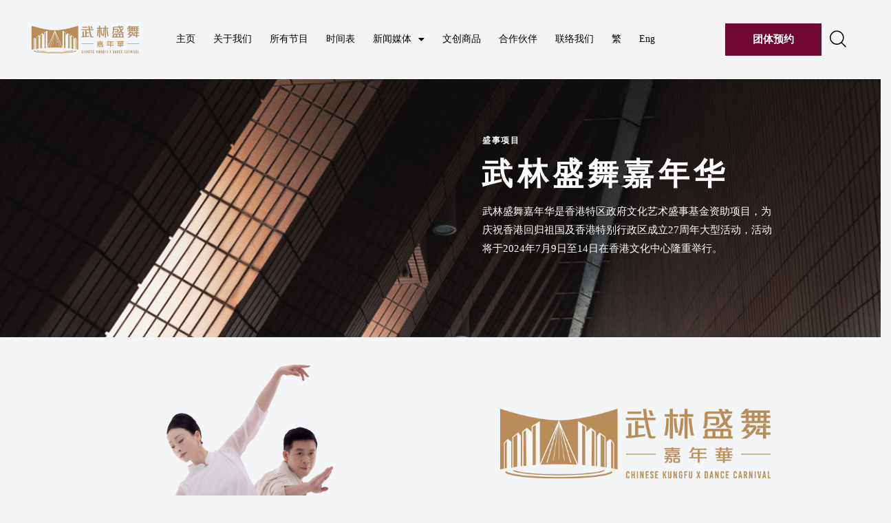

--- FILE ---
content_type: text/html; charset=UTF-8
request_url: https://www.kungfu-dance.com.hk/sc/about-us-sc/
body_size: 30236
content:
<!DOCTYPE html>
<html dir="ltr" lang="zh-CN" prefix="og: https://ogp.me/ns#" class="no-js scheme_default">

<head>
				<meta charset="UTF-8">
					<meta name="viewport" content="width=device-width, initial-scale=1">
		<meta name="format-detection" content="telephone=no">
		<link rel="profile" href="//gmpg.org/xfn/11">
		<title>关于我们 - 武林盛舞嘉年華 ｜ Chinese Kungfu x Dance Carnival</title>

		<!-- All in One SEO 4.6.2 - aioseo.com -->
		<meta name="description" content="武林盛舞嘉年華是香港政府盛事基金資助項目，於2024年7月9至14日假香港文化中心隆重舉行。武林盛舞嘉年華以武舞共融為主題。透過一系列武術和舞蹈的活動, 力求創造出既啟發心靈又富有娛樂性的氛圍，展示中國傳統文化的優秀和精湛，並培養觀眾對於中國傳統美學與智慧的深度鍳賞。" />
		<meta name="robots" content="max-image-preview:large" />
		<link rel="canonical" href="https://www.kungfu-dance.com.hk/sc/about-us-sc/" />
		<meta name="generator" content="All in One SEO (AIOSEO) 4.6.2" />
		<meta property="og:locale" content="zh_CN" />
		<meta property="og:site_name" content="武林盛舞嘉年華 ｜ Chinese Kungfu x Dance Carnival - 武林盛舞嘉年華以武舞共融為主題。透過一系列武術和舞蹈的活動, 力求創造出既啟發心靈又富有娛樂性的氛圍，展示中國傳統文化的優秀和精湛，並培養觀眾對於中國傳統美學與智慧的深度鍳賞。" />
		<meta property="og:type" content="article" />
		<meta property="og:title" content="关于我们 - 武林盛舞嘉年華 ｜ Chinese Kungfu x Dance Carnival" />
		<meta property="og:description" content="武林盛舞嘉年華是香港政府盛事基金資助項目，於2024年7月9至14日假香港文化中心隆重舉行。武林盛舞嘉年華以武舞共融為主題。透過一系列武術和舞蹈的活動, 力求創造出既啟發心靈又富有娛樂性的氛圍，展示中國傳統文化的優秀和精湛，並培養觀眾對於中國傳統美學與智慧的深度鍳賞。" />
		<meta property="og:url" content="https://www.kungfu-dance.com.hk/sc/about-us-sc/" />
		<meta property="og:image" content="https://www.kungfu-dance.com.hk/wp-content/uploads/2024/06/fb-share-2.jpg" />
		<meta property="og:image:secure_url" content="https://www.kungfu-dance.com.hk/wp-content/uploads/2024/06/fb-share-2.jpg" />
		<meta property="og:image:width" content="1600" />
		<meta property="og:image:height" content="900" />
		<meta property="article:published_time" content="2024-04-27T17:31:36+00:00" />
		<meta property="article:modified_time" content="2024-07-11T18:07:37+00:00" />
		<meta property="article:publisher" content="https://www.facebook.com/KungfuxDance" />
		<meta name="twitter:card" content="summary_large_image" />
		<meta name="twitter:title" content="关于我们 - 武林盛舞嘉年華 ｜ Chinese Kungfu x Dance Carnival" />
		<meta name="twitter:description" content="武林盛舞嘉年華是香港政府盛事基金資助項目，於2024年7月9至14日假香港文化中心隆重舉行。武林盛舞嘉年華以武舞共融為主題。透過一系列武術和舞蹈的活動, 力求創造出既啟發心靈又富有娛樂性的氛圍，展示中國傳統文化的優秀和精湛，並培養觀眾對於中國傳統美學與智慧的深度鍳賞。" />
		<meta name="twitter:image" content="https://www.kungfu-dance.com.hk/wp-content/uploads/2024/03/fb-share.jpeg" />
		<script type="application/ld+json" class="aioseo-schema">
			{"@context":"https:\/\/schema.org","@graph":[{"@type":"BreadcrumbList","@id":"https:\/\/www.kungfu-dance.com.hk\/sc\/about-us-sc\/#breadcrumblist","itemListElement":[{"@type":"ListItem","@id":"https:\/\/www.kungfu-dance.com.hk\/#listItem","position":1,"name":"\u4e3b\u9801","item":"https:\/\/www.kungfu-dance.com.hk\/","nextItem":"https:\/\/www.kungfu-dance.com.hk\/sc\/about-us-sc\/#listItem"},{"@type":"ListItem","@id":"https:\/\/www.kungfu-dance.com.hk\/sc\/about-us-sc\/#listItem","position":2,"name":"\u5173\u4e8e\u6211\u4eec","previousItem":"https:\/\/www.kungfu-dance.com.hk\/#listItem"}]},{"@type":"Organization","@id":"https:\/\/www.kungfu-dance.com.hk\/#organization","name":"\u6b66\u6797\u76db\u821e\u5609\u5e74\u83ef \uff5c Chinese Kungfu x Dance Carnival","url":"https:\/\/www.kungfu-dance.com.hk\/","logo":{"@type":"ImageObject","url":"https:\/\/www.kungfu-dance.com.hk\/wp-content\/uploads\/2024\/03\/fb-share.jpeg","@id":"https:\/\/www.kungfu-dance.com.hk\/sc\/about-us-sc\/#organizationLogo","width":1600,"height":900},"image":{"@id":"https:\/\/www.kungfu-dance.com.hk\/sc\/about-us-sc\/#organizationLogo"},"sameAs":["https:\/\/www.facebook.com\/KungfuxDance","https:\/\/www.instagram.com\/kungfu.dance.2024"]},{"@type":"WebPage","@id":"https:\/\/www.kungfu-dance.com.hk\/sc\/about-us-sc\/#webpage","url":"https:\/\/www.kungfu-dance.com.hk\/sc\/about-us-sc\/","name":"\u5173\u4e8e\u6211\u4eec - \u6b66\u6797\u76db\u821e\u5609\u5e74\u83ef \uff5c Chinese Kungfu x Dance Carnival","description":"\u6b66\u6797\u76db\u821e\u5609\u5e74\u83ef\u662f\u9999\u6e2f\u653f\u5e9c\u76db\u4e8b\u57fa\u91d1\u8cc7\u52a9\u9805\u76ee\uff0c\u65bc2024\u5e747\u67089\u81f314\u65e5\u5047\u9999\u6e2f\u6587\u5316\u4e2d\u5fc3\u9686\u91cd\u8209\u884c\u3002\u6b66\u6797\u76db\u821e\u5609\u5e74\u83ef\u4ee5\u6b66\u821e\u5171\u878d\u70ba\u4e3b\u984c\u3002\u900f\u904e\u4e00\u7cfb\u5217\u6b66\u8853\u548c\u821e\u8e48\u7684\u6d3b\u52d5, \u529b\u6c42\u5275\u9020\u51fa\u65e2\u555f\u767c\u5fc3\u9748\u53c8\u5bcc\u6709\u5a1b\u6a02\u6027\u7684\u6c1b\u570d\uff0c\u5c55\u793a\u4e2d\u570b\u50b3\u7d71\u6587\u5316\u7684\u512a\u79c0\u548c\u7cbe\u6e5b\uff0c\u4e26\u57f9\u990a\u89c0\u773e\u5c0d\u65bc\u4e2d\u570b\u50b3\u7d71\u7f8e\u5b78\u8207\u667a\u6167\u7684\u6df1\u5ea6\u9373\u8cde\u3002","inLanguage":"zh-CN","isPartOf":{"@id":"https:\/\/www.kungfu-dance.com.hk\/#website"},"breadcrumb":{"@id":"https:\/\/www.kungfu-dance.com.hk\/sc\/about-us-sc\/#breadcrumblist"},"datePublished":"2024-04-27T17:31:36+00:00","dateModified":"2024-07-11T18:07:37+00:00"},{"@type":"WebSite","@id":"https:\/\/www.kungfu-dance.com.hk\/#website","url":"https:\/\/www.kungfu-dance.com.hk\/","name":"\u6b66\u6797\u76db\u821e\u5609\u5e74\u83ef \uff5c Chinese Kungfu x Dance Carnival","description":"\u6b66\u6797\u76db\u821e\u5609\u5e74\u83ef\u4ee5\u6b66\u821e\u5171\u878d\u70ba\u4e3b\u984c\u3002\u900f\u904e\u4e00\u7cfb\u5217\u6b66\u8853\u548c\u821e\u8e48\u7684\u6d3b\u52d5, \u529b\u6c42\u5275\u9020\u51fa\u65e2\u555f\u767c\u5fc3\u9748\u53c8\u5bcc\u6709\u5a1b\u6a02\u6027\u7684\u6c1b\u570d\uff0c\u5c55\u793a\u4e2d\u570b\u50b3\u7d71\u6587\u5316\u7684\u512a\u79c0\u548c\u7cbe\u6e5b\uff0c\u4e26\u57f9\u990a\u89c0\u773e\u5c0d\u65bc\u4e2d\u570b\u50b3\u7d71\u7f8e\u5b78\u8207\u667a\u6167\u7684\u6df1\u5ea6\u9373\u8cde\u3002","inLanguage":"zh-CN","publisher":{"@id":"https:\/\/www.kungfu-dance.com.hk\/#organization"}}]}
		</script>
		<!-- All in One SEO -->

<link rel="alternate" href="https://www.kungfu-dance.com.hk/about-us/" hreflang="zh-HK" />
<link rel="alternate" href="https://www.kungfu-dance.com.hk/en/about-us-en/" hreflang="en" />
<link rel="alternate" href="https://www.kungfu-dance.com.hk/sc/about-us-sc/" hreflang="zh-CN" />

<!-- Google Tag Manager for WordPress by gtm4wp.com -->
<script data-cfasync="false" data-pagespeed-no-defer>
	var gtm4wp_datalayer_name = "dataLayer";
	var dataLayer = dataLayer || [];
</script>
<!-- End Google Tag Manager for WordPress by gtm4wp.com --><link rel='dns-prefetch' href='//www.googletagmanager.com' />
<link rel='dns-prefetch' href='//fonts.googleapis.com' />
<link rel="alternate" type="application/rss+xml" title="武林盛舞嘉年華 ｜ Chinese Kungfu x Dance Carnival &raquo; Feed" href="https://www.kungfu-dance.com.hk/sc/feed/" />
<link rel="alternate" type="application/rss+xml" title="武林盛舞嘉年華 ｜ Chinese Kungfu x Dance Carnival &raquo; 评论 Feed" href="https://www.kungfu-dance.com.hk/sc/comments/feed/" />
<link rel="alternate" type="text/calendar" title="武林盛舞嘉年華 ｜ Chinese Kungfu x Dance Carnival &raquo; iCal Feed" href="https://www.kungfu-dance.com.hk/events/?ical=1" />
<link rel="alternate" title="oEmbed (JSON)" type="application/json+oembed" href="https://www.kungfu-dance.com.hk/wp-json/oembed/1.0/embed?url=https%3A%2F%2Fwww.kungfu-dance.com.hk%2Fsc%2Fabout-us-sc%2F" />
<link rel="alternate" title="oEmbed (XML)" type="text/xml+oembed" href="https://www.kungfu-dance.com.hk/wp-json/oembed/1.0/embed?url=https%3A%2F%2Fwww.kungfu-dance.com.hk%2Fsc%2Fabout-us-sc%2F&#038;format=xml" />
			<meta property="og:type" content="article" />
			<meta property="og:url" content="https://www.kungfu-dance.com.hk/sc/about-us-sc/" />
			<meta property="og:title" content="关于我们" />
			<meta property="og:description" content="盛事项目武林盛舞嘉年华武林盛舞嘉年华是香港特区政府文化艺术盛事基金资助项目，为庆祝香港回归祖国及香港特别行政区成立27周年大型活动，活动将于2024年7月9日至14日在香港文化中心隆重举行。
		
																										
																										
			武林盛舞嘉年华以武舞共融为主题，透过一系列武术和舞蹈的活动，力求创造出既启发心灵又富有娱乐性的氛围，展示中国传统文化的优秀和精湛，并培养观众对于中国传统美学 与智慧的深度鉴赏。 节目丰富精彩，定会令观众乐而忘返。
		
			
						PLAY
					
			Layouts:" />  
					<!-- This site uses the Google Analytics by MonsterInsights plugin v9.11.1 - Using Analytics tracking - https://www.monsterinsights.com/ -->
							<script src="//www.googletagmanager.com/gtag/js?id=G-64D5V4Q3C4"  data-cfasync="false" data-wpfc-render="false" type="text/javascript" async></script>
			<script data-cfasync="false" data-wpfc-render="false" type="text/javascript">
				var mi_version = '9.11.1';
				var mi_track_user = true;
				var mi_no_track_reason = '';
								var MonsterInsightsDefaultLocations = {"page_location":"https:\/\/www.kungfu-dance.com.hk\/sc\/about-us-sc\/"};
								if ( typeof MonsterInsightsPrivacyGuardFilter === 'function' ) {
					var MonsterInsightsLocations = (typeof MonsterInsightsExcludeQuery === 'object') ? MonsterInsightsPrivacyGuardFilter( MonsterInsightsExcludeQuery ) : MonsterInsightsPrivacyGuardFilter( MonsterInsightsDefaultLocations );
				} else {
					var MonsterInsightsLocations = (typeof MonsterInsightsExcludeQuery === 'object') ? MonsterInsightsExcludeQuery : MonsterInsightsDefaultLocations;
				}

								var disableStrs = [
										'ga-disable-G-64D5V4Q3C4',
									];

				/* Function to detect opted out users */
				function __gtagTrackerIsOptedOut() {
					for (var index = 0; index < disableStrs.length; index++) {
						if (document.cookie.indexOf(disableStrs[index] + '=true') > -1) {
							return true;
						}
					}

					return false;
				}

				/* Disable tracking if the opt-out cookie exists. */
				if (__gtagTrackerIsOptedOut()) {
					for (var index = 0; index < disableStrs.length; index++) {
						window[disableStrs[index]] = true;
					}
				}

				/* Opt-out function */
				function __gtagTrackerOptout() {
					for (var index = 0; index < disableStrs.length; index++) {
						document.cookie = disableStrs[index] + '=true; expires=Thu, 31 Dec 2099 23:59:59 UTC; path=/';
						window[disableStrs[index]] = true;
					}
				}

				if ('undefined' === typeof gaOptout) {
					function gaOptout() {
						__gtagTrackerOptout();
					}
				}
								window.dataLayer = window.dataLayer || [];

				window.MonsterInsightsDualTracker = {
					helpers: {},
					trackers: {},
				};
				if (mi_track_user) {
					function __gtagDataLayer() {
						dataLayer.push(arguments);
					}

					function __gtagTracker(type, name, parameters) {
						if (!parameters) {
							parameters = {};
						}

						if (parameters.send_to) {
							__gtagDataLayer.apply(null, arguments);
							return;
						}

						if (type === 'event') {
														parameters.send_to = monsterinsights_frontend.v4_id;
							var hookName = name;
							if (typeof parameters['event_category'] !== 'undefined') {
								hookName = parameters['event_category'] + ':' + name;
							}

							if (typeof MonsterInsightsDualTracker.trackers[hookName] !== 'undefined') {
								MonsterInsightsDualTracker.trackers[hookName](parameters);
							} else {
								__gtagDataLayer('event', name, parameters);
							}
							
						} else {
							__gtagDataLayer.apply(null, arguments);
						}
					}

					__gtagTracker('js', new Date());
					__gtagTracker('set', {
						'developer_id.dZGIzZG': true,
											});
					if ( MonsterInsightsLocations.page_location ) {
						__gtagTracker('set', MonsterInsightsLocations);
					}
										__gtagTracker('config', 'G-64D5V4Q3C4', {"forceSSL":"true","link_attribution":"true"} );
										window.gtag = __gtagTracker;										(function () {
						/* https://developers.google.com/analytics/devguides/collection/analyticsjs/ */
						/* ga and __gaTracker compatibility shim. */
						var noopfn = function () {
							return null;
						};
						var newtracker = function () {
							return new Tracker();
						};
						var Tracker = function () {
							return null;
						};
						var p = Tracker.prototype;
						p.get = noopfn;
						p.set = noopfn;
						p.send = function () {
							var args = Array.prototype.slice.call(arguments);
							args.unshift('send');
							__gaTracker.apply(null, args);
						};
						var __gaTracker = function () {
							var len = arguments.length;
							if (len === 0) {
								return;
							}
							var f = arguments[len - 1];
							if (typeof f !== 'object' || f === null || typeof f.hitCallback !== 'function') {
								if ('send' === arguments[0]) {
									var hitConverted, hitObject = false, action;
									if ('event' === arguments[1]) {
										if ('undefined' !== typeof arguments[3]) {
											hitObject = {
												'eventAction': arguments[3],
												'eventCategory': arguments[2],
												'eventLabel': arguments[4],
												'value': arguments[5] ? arguments[5] : 1,
											}
										}
									}
									if ('pageview' === arguments[1]) {
										if ('undefined' !== typeof arguments[2]) {
											hitObject = {
												'eventAction': 'page_view',
												'page_path': arguments[2],
											}
										}
									}
									if (typeof arguments[2] === 'object') {
										hitObject = arguments[2];
									}
									if (typeof arguments[5] === 'object') {
										Object.assign(hitObject, arguments[5]);
									}
									if ('undefined' !== typeof arguments[1].hitType) {
										hitObject = arguments[1];
										if ('pageview' === hitObject.hitType) {
											hitObject.eventAction = 'page_view';
										}
									}
									if (hitObject) {
										action = 'timing' === arguments[1].hitType ? 'timing_complete' : hitObject.eventAction;
										hitConverted = mapArgs(hitObject);
										__gtagTracker('event', action, hitConverted);
									}
								}
								return;
							}

							function mapArgs(args) {
								var arg, hit = {};
								var gaMap = {
									'eventCategory': 'event_category',
									'eventAction': 'event_action',
									'eventLabel': 'event_label',
									'eventValue': 'event_value',
									'nonInteraction': 'non_interaction',
									'timingCategory': 'event_category',
									'timingVar': 'name',
									'timingValue': 'value',
									'timingLabel': 'event_label',
									'page': 'page_path',
									'location': 'page_location',
									'title': 'page_title',
									'referrer' : 'page_referrer',
								};
								for (arg in args) {
																		if (!(!args.hasOwnProperty(arg) || !gaMap.hasOwnProperty(arg))) {
										hit[gaMap[arg]] = args[arg];
									} else {
										hit[arg] = args[arg];
									}
								}
								return hit;
							}

							try {
								f.hitCallback();
							} catch (ex) {
							}
						};
						__gaTracker.create = newtracker;
						__gaTracker.getByName = newtracker;
						__gaTracker.getAll = function () {
							return [];
						};
						__gaTracker.remove = noopfn;
						__gaTracker.loaded = true;
						window['__gaTracker'] = __gaTracker;
					})();
									} else {
										console.log("");
					(function () {
						function __gtagTracker() {
							return null;
						}

						window['__gtagTracker'] = __gtagTracker;
						window['gtag'] = __gtagTracker;
					})();
									}
			</script>
							<!-- / Google Analytics by MonsterInsights -->
		<style id='wp-img-auto-sizes-contain-inline-css' type='text/css'>
img:is([sizes=auto i],[sizes^="auto," i]){contain-intrinsic-size:3000px 1500px}
/*# sourceURL=wp-img-auto-sizes-contain-inline-css */
</style>
<link property="stylesheet" rel='stylesheet' id='trx_addons-icons-css' href='https://www.kungfu-dance.com.hk/wp-content/plugins/trx_addons/css/font-icons/css/trx_addons_icons.css' type='text/css' media='all' />
<link property="stylesheet" rel='stylesheet' id='qw_extensions-icons-css' href='https://www.kungfu-dance.com.hk/wp-content/plugins/trx_addons/addons/qw-extension/css/font-icons/css/qw_extension_icons.css' type='text/css' media='all' />
<link property="stylesheet" rel='stylesheet' id='verse-font-google_fonts-css' href='https://fonts.googleapis.com/css2?family=Poppins:ital,wght@0,300;0,400;0,500;0,600;0,700;1,300;1,400;1,500;1,600;1,700&#038;family=Poppins:wght@400;500;600;700&#038;subset=Poppins&#038;display=swap' type='text/css' media='all' />
<link property="stylesheet" rel='stylesheet' id='verse-fontello-css' href='https://www.kungfu-dance.com.hk/wp-content/themes/verse/skins/default/css/font-icons/css/fontello.css' type='text/css' media='all' />
<style id='wp-emoji-styles-inline-css' type='text/css'>

	img.wp-smiley, img.emoji {
		display: inline !important;
		border: none !important;
		box-shadow: none !important;
		height: 1em !important;
		width: 1em !important;
		margin: 0 0.07em !important;
		vertical-align: -0.1em !important;
		background: none !important;
		padding: 0 !important;
	}
/*# sourceURL=wp-emoji-styles-inline-css */
</style>
<style id='classic-theme-styles-inline-css' type='text/css'>
/*! This file is auto-generated */
.wp-block-button__link{color:#fff;background-color:#32373c;border-radius:9999px;box-shadow:none;text-decoration:none;padding:calc(.667em + 2px) calc(1.333em + 2px);font-size:1.125em}.wp-block-file__button{background:#32373c;color:#fff;text-decoration:none}
/*# sourceURL=/wp-includes/css/classic-themes.min.css */
</style>
<link property="stylesheet" rel='stylesheet' id='advanced-popups-css' href='https://www.kungfu-dance.com.hk/wp-content/plugins/advanced-popups/public/css/advanced-popups-public.css?ver=1.1.9' type='text/css' media='all' />

<link property="stylesheet" rel='stylesheet' id='magnific-popup-css' href='https://www.kungfu-dance.com.hk/wp-content/plugins/trx_addons/js/magnific/magnific-popup.min.css' type='text/css' media='all' />
<link property="stylesheet" rel='stylesheet' id='tribe-events-v2-single-skeleton-css' href='https://www.kungfu-dance.com.hk/wp-content/plugins/the-events-calendar/src/resources/css/tribe-events-single-skeleton.min.css?ver=6.5.0' type='text/css' media='all' />
<link property="stylesheet" rel='stylesheet' id='tribe-events-v2-single-skeleton-full-css' href='https://www.kungfu-dance.com.hk/wp-content/plugins/the-events-calendar/src/resources/css/tribe-events-single-full.min.css?ver=6.5.0' type='text/css' media='all' />
<link property="stylesheet" rel='stylesheet' id='tec-events-elementor-widgets-base-styles-css' href='https://www.kungfu-dance.com.hk/wp-content/plugins/the-events-calendar/src/resources/css/integrations/plugins/elementor/widgets/widget-base.min.css?ver=6.5.0' type='text/css' media='all' />
<link property="stylesheet" rel='stylesheet' id='elementor-icons-css' href='https://www.kungfu-dance.com.hk/wp-content/plugins/elementor/assets/lib/eicons/css/elementor-icons.min.css?ver=5.29.0' type='text/css' media='all' />
<link property="stylesheet" rel='stylesheet' id='elementor-frontend-css' href='https://www.kungfu-dance.com.hk/wp-content/plugins/elementor/assets/css/frontend.min.css?ver=3.21.5' type='text/css' media='all' />
<style id='elementor-frontend-inline-css' type='text/css'>
.elementor-kit-130{--e-global-color-primary:#6EC1E4;--e-global-color-secondary:#54595F;--e-global-color-text:#7A7A7A;--e-global-color-accent:#CEAF61;--e-global-typography-primary-font-family:"Roboto";--e-global-typography-primary-font-weight:600;--e-global-typography-secondary-font-family:"Roboto Slab";--e-global-typography-secondary-font-weight:400;--e-global-typography-text-font-family:"Roboto";--e-global-typography-text-font-weight:400;--e-global-typography-accent-font-family:"Roboto";--e-global-typography-accent-font-weight:500;}.elementor-section.elementor-section-boxed > .elementor-container{max-width:1320px;}.e-con{--container-max-width:1320px;}.elementor-widget:not(:last-child){margin-block-end:20px;}.elementor-element{--widgets-spacing:20px 20px;}{}h1.entry-title{display:var(--page-title-display);}.elementor-kit-130 e-page-transition{background-color:#FFBC7D;}@media(max-width:1024px){.elementor-section.elementor-section-boxed > .elementor-container{max-width:1024px;}.e-con{--container-max-width:1024px;}}@media(max-width:767px){.elementor-section.elementor-section-boxed > .elementor-container{max-width:767px;}.e-con{--container-max-width:767px;}}
.elementor-2618 .elementor-element.elementor-element-2c2b158c:not(.elementor-motion-effects-element-type-background), .elementor-2618 .elementor-element.elementor-element-2c2b158c > .elementor-motion-effects-container > .elementor-motion-effects-layer{background-image:url("https://www.kungfu-dance.com.hk/wp-content/uploads/2024/02/about-banner.jpg");background-position:top center;}.elementor-2618 .elementor-element.elementor-element-2c2b158c .trx_addons_bg_text{z-index:0;}.elementor-2618 .elementor-element.elementor-element-2c2b158c .trx_addons_bg_text.trx_addons_marquee_wrap:not(.trx_addons_marquee_reverse) .trx_addons_marquee_element{padding-right:50px;}.elementor-2618 .elementor-element.elementor-element-2c2b158c .trx_addons_bg_text.trx_addons_marquee_wrap.trx_addons_marquee_reverse .trx_addons_marquee_element{padding-left:50px;}.elementor-2618 .elementor-element.elementor-element-2c2b158c{transition:background 0.3s, border 0.3s, border-radius 0.3s, box-shadow 0.3s;}.elementor-2618 .elementor-element.elementor-element-2c2b158c > .elementor-background-overlay{transition:background 0.3s, border-radius 0.3s, opacity 0.3s;}.elementor-2618 .elementor-element.elementor-element-4d12b1fd:not(.elementor-motion-effects-element-type-background) > .elementor-widget-wrap, .elementor-2618 .elementor-element.elementor-element-4d12b1fd > .elementor-widget-wrap > .elementor-motion-effects-container > .elementor-motion-effects-layer{background-position:center center;background-size:cover;}.elementor-2618 .elementor-element.elementor-element-4d12b1fd > .elementor-element-populated{transition:background 0.3s, border 0.3s, border-radius 0.3s, box-shadow 0.3s;}.elementor-2618 .elementor-element.elementor-element-4d12b1fd > .elementor-element-populated > .elementor-background-overlay{transition:background 0.3s, border-radius 0.3s, opacity 0.3s;}.elementor-2618 .elementor-element.elementor-element-51cca90{--spacer-size:642px;}.elementor-bc-flex-widget .elementor-2618 .elementor-element.elementor-element-c58e14b.elementor-column .elementor-widget-wrap{align-items:center;}.elementor-2618 .elementor-element.elementor-element-c58e14b.elementor-column.elementor-element[data-element_type="column"] > .elementor-widget-wrap.elementor-element-populated{align-content:center;align-items:center;}.elementor-2618 .elementor-element.elementor-element-c58e14b > .elementor-element-populated{margin:0% 9% 0% 17%;--e-column-margin-right:9%;--e-column-margin-left:17%;}.elementor-2618 .elementor-element.elementor-element-66623e7b{--spacer-size:50px;}.elementor-2618 .elementor-element.elementor-element-5bc76034 .sc_item_title{color:#FFFFFF;}.elementor-2618 .elementor-element.elementor-element-5bc76034 .sc_item_title_text{-webkit-text-stroke-width:0px;font-size:45px;letter-spacing:6.3px;}.elementor-2618 .elementor-element.elementor-element-5bc76034 .sc_item_title_text2{-webkit-text-stroke-width:0px;}.elementor-2618 .elementor-element.elementor-element-5bc76034 .sc_item_subtitle{color:#FFFFFF;}.elementor-2618 .elementor-element.elementor-element-5bc76034 .sc_item_descr{color:#FFFFFF;}.elementor-2618 .elementor-element.elementor-element-5bc76034 > .elementor-widget-container{margin:0% 1% 0% 0%;}.elementor-2618 .elementor-element.elementor-element-2e07a080{--spacer-size:50px;}.elementor-2618 .elementor-element.elementor-element-339cd8f7{--spacer-size:50px;}.elementor-2618 .elementor-element.elementor-element-2783716d .trx_addons_bg_text{z-index:0;}.elementor-2618 .elementor-element.elementor-element-2783716d .trx_addons_bg_text.trx_addons_marquee_wrap:not(.trx_addons_marquee_reverse) .trx_addons_marquee_element{padding-right:50px;}.elementor-2618 .elementor-element.elementor-element-2783716d .trx_addons_bg_text.trx_addons_marquee_wrap.trx_addons_marquee_reverse .trx_addons_marquee_element{padding-left:50px;}.elementor-bc-flex-widget .elementor-2618 .elementor-element.elementor-element-7dd3167e.elementor-column .elementor-widget-wrap{align-items:center;}.elementor-2618 .elementor-element.elementor-element-7dd3167e.elementor-column.elementor-element[data-element_type="column"] > .elementor-widget-wrap.elementor-element-populated{align-content:center;align-items:center;}.elementor-2618 .elementor-element.elementor-element-7dd3167e > .elementor-element-populated{margin:0% 9% 0% 17%;--e-column-margin-right:9%;--e-column-margin-left:17%;}.elementor-2618 .elementor-element.elementor-element-3996ec5 .sc_item_title{color:#FFFFFF;}.elementor-2618 .elementor-element.elementor-element-3996ec5 .sc_item_title_text{-webkit-text-stroke-width:0px;font-size:45px;letter-spacing:6.3px;}.elementor-2618 .elementor-element.elementor-element-3996ec5 .sc_item_title_text2{-webkit-text-stroke-width:0px;}.elementor-2618 .elementor-element.elementor-element-3996ec5 .sc_item_subtitle{color:#FFFFFF;}.elementor-2618 .elementor-element.elementor-element-3996ec5 .sc_item_descr{color:#0A0A0A;}.elementor-2618 .elementor-element.elementor-element-3996ec5 > .elementor-widget-container{margin:0% 1% 0% 0%;padding:10px 10px 10px 10px;}.elementor-2618 .elementor-element.elementor-element-7317469e{--spacer-size:50px;}.elementor-2618 .elementor-element.elementor-element-4c442ed4:not(.elementor-motion-effects-element-type-background), .elementor-2618 .elementor-element.elementor-element-4c442ed4 > .elementor-motion-effects-container > .elementor-motion-effects-layer{background-position:center center;background-repeat:no-repeat;background-size:cover;}.elementor-2618 .elementor-element.elementor-element-4c442ed4 > .elementor-background-overlay{background-color:#000000;opacity:0.3;transition:background 0.3s, border-radius 0.3s, opacity 0.3s;}.elementor-2618 .elementor-element.elementor-element-4c442ed4 .trx_addons_bg_text{z-index:0;}.elementor-2618 .elementor-element.elementor-element-4c442ed4 .trx_addons_bg_text.trx_addons_marquee_wrap:not(.trx_addons_marquee_reverse) .trx_addons_marquee_element{padding-right:50px;}.elementor-2618 .elementor-element.elementor-element-4c442ed4 .trx_addons_bg_text.trx_addons_marquee_wrap.trx_addons_marquee_reverse .trx_addons_marquee_element{padding-left:50px;}.elementor-2618 .elementor-element.elementor-element-4c442ed4{transition:background 0.3s, border 0.3s, border-radius 0.3s, box-shadow 0.3s;}.elementor-2618 .elementor-element.elementor-element-583f3929{--spacer-size:50px;}.elementor-2618 .elementor-element.elementor-element-1a27b869{--spacer-size:50px;}.elementor-2618 .elementor-element.elementor-element-9270971{--spacer-size:22px;}.elementor-2618 .elementor-element.elementor-element-3aa95df .elementor-button{font-family:"Syne", Sans-serif;font-size:14px;font-weight:700;letter-spacing:2px;fill:rgba(255, 255, 255, 0.9);color:rgba(255, 255, 255, 0.9);background-color:#471A1A00;border-style:none;}.elementor-2618 .elementor-element.elementor-element-3aa95df > .elementor-widget-container{padding:35px 35px 35px 35px;border-style:solid;border-width:2px 2px 2px 2px;border-color:#F9F9F9;border-radius:50% 50% 50% 50%;}.elementor-2618 .elementor-element.elementor-element-3aa95df{width:auto;max-width:auto;align-self:center;}.elementor-2618 .elementor-element.elementor-element-b6f10b2{--spacer-size:22px;}.elementor-2618 .elementor-element.elementor-element-8f6a2c2{--spacer-size:50px;}.elementor-2618 .elementor-element.elementor-element-1220c7d0{--spacer-size:50px;}@media(max-width:1024px){.elementor-2618 .elementor-element.elementor-element-51cca90{--spacer-size:120px;}.elementor-2618 .elementor-element.elementor-element-c58e14b > .elementor-element-populated{margin:0px 30px 0px 70px;--e-column-margin-right:30px;--e-column-margin-left:70px;}.elementor-2618 .elementor-element.elementor-element-5bc76034 > .elementor-widget-container{margin:0% 0% 0% 0%;}.elementor-2618 .elementor-element.elementor-element-7dd3167e > .elementor-element-populated{margin:0px 30px 0px 70px;--e-column-margin-right:30px;--e-column-margin-left:70px;}.elementor-2618 .elementor-element.elementor-element-3996ec5 > .elementor-widget-container{margin:0% 0% 0% 0%;}.elementor-2618 .elementor-element.elementor-element-3aa95df > .elementor-widget-container{padding:15px 15px 15px 15px;}}@media(max-width:767px){.elementor-2618 .elementor-element.elementor-element-2c2b158c:not(.elementor-motion-effects-element-type-background), .elementor-2618 .elementor-element.elementor-element-2c2b158c > .elementor-motion-effects-container > .elementor-motion-effects-layer{background-position:top center;}.elementor-2618 .elementor-element.elementor-element-4d12b1fd > .elementor-element-populated{margin:0px 0px 0px 0px;--e-column-margin-right:0px;--e-column-margin-left:0px;}.elementor-2618 .elementor-element.elementor-element-4d12b1fd > .elementor-element-populated.elementor-column-wrap{padding:0px 0px 0px 0px;}.elementor-2618 .elementor-element.elementor-element-4d12b1fd > .elementor-element-populated.elementor-widget-wrap{padding:0px 0px 0px 0px;}.elementor-2618 .elementor-element.elementor-element-51cca90{--spacer-size:143px;}.elementor-2618 .elementor-element.elementor-element-c58e14b > .elementor-element-populated{margin:30px 0px 0px 0px;--e-column-margin-right:0px;--e-column-margin-left:0px;}.elementor-2618 .elementor-element.elementor-element-5bc76034 .sc_item_title_text{font-size:32px;}.elementor-2618 .elementor-element.elementor-element-7dd3167e > .elementor-element-populated{margin:30px 0px 0px 0px;--e-column-margin-right:0px;--e-column-margin-left:0px;}.elementor-2618 .elementor-element.elementor-element-3aa95df > .elementor-widget-container{padding:5px 5px 5px 5px;}}@media(min-width:768px){.elementor-2618 .elementor-element.elementor-element-4d12b1fd{width:46.464%;}.elementor-2618 .elementor-element.elementor-element-c58e14b{width:53.536%;}.elementor-2618 .elementor-element.elementor-element-5820f17{width:45.854%;}.elementor-2618 .elementor-element.elementor-element-7dd3167e{width:54.146%;}}
/*# sourceURL=elementor-frontend-inline-css */
</style>
<link property="stylesheet" rel='stylesheet' id='swiper-css' href='https://www.kungfu-dance.com.hk/wp-content/plugins/elementor/assets/lib/swiper/v8/css/swiper.min.css?ver=8.4.5' type='text/css' media='all' />
<link property="stylesheet" rel='stylesheet' id='elementor-pro-css' href='https://www.kungfu-dance.com.hk/wp-content/plugins/elementor-pro/assets/css/frontend.min.css?ver=3.21.2' type='text/css' media='all' />
<link property="stylesheet" rel='stylesheet' id='trx_addons-css' href='https://www.kungfu-dance.com.hk/wp-content/plugins/trx_addons/css/__styles.css' type='text/css' media='all' />
<link property="stylesheet" rel='stylesheet' id='trx_addons-animations-css' href='https://www.kungfu-dance.com.hk/wp-content/plugins/trx_addons/css/trx_addons.animations.css' type='text/css' media='all' />

<style id="elementor-post-3717">.elementor-3717 .elementor-element.elementor-element-839082f > .elementor-container > .elementor-column > .elementor-widget-wrap{align-content:center;align-items:center;}.elementor-3717 .elementor-element.elementor-element-839082f .trx_addons_bg_text{z-index:0;}.elementor-3717 .elementor-element.elementor-element-839082f .trx_addons_bg_text.trx_addons_marquee_wrap:not(.trx_addons_marquee_reverse) .trx_addons_marquee_element{padding-right:50px;}.elementor-3717 .elementor-element.elementor-element-839082f .trx_addons_bg_text.trx_addons_marquee_wrap.trx_addons_marquee_reverse .trx_addons_marquee_element{padding-left:50px;}.elementor-3717 .elementor-element.elementor-element-839082f{padding:10px 25px 10px 25px;}.elementor-3717 .elementor-element.elementor-element-15e4393 > .elementor-widget-wrap > .elementor-widget:not(.elementor-widget__width-auto):not(.elementor-widget__width-initial):not(:last-child):not(.elementor-absolute){margin-bottom:10px;}.elementor-3717 .elementor-element.elementor-element-f8559be .trx_addons_bg_text{z-index:0;}.elementor-3717 .elementor-element.elementor-element-f8559be .trx_addons_bg_text.trx_addons_marquee_wrap:not(.trx_addons_marquee_reverse) .trx_addons_marquee_element{padding-right:50px;}.elementor-3717 .elementor-element.elementor-element-f8559be .trx_addons_bg_text.trx_addons_marquee_wrap.trx_addons_marquee_reverse .trx_addons_marquee_element{padding-left:50px;}.elementor-3717 .elementor-element.elementor-element-6fca4f6 > .elementor-widget-wrap > .elementor-widget:not(.elementor-widget__width-auto):not(.elementor-widget__width-initial):not(:last-child):not(.elementor-absolute){margin-bottom:0px;}.elementor-3717 .elementor-element.elementor-element-6fca4f6 > .elementor-element-populated{margin:0px 0px 0px 0px;--e-column-margin-right:0px;--e-column-margin-left:0px;}.elementor-3717 .elementor-element.elementor-element-6fca4f6 > .elementor-element-populated.elementor-column-wrap{padding:0px 0px 0px 0px;}.elementor-3717 .elementor-element.elementor-element-6fca4f6 > .elementor-element-populated.elementor-widget-wrap{padding:0px 0px 0px 0px;}.elementor-3717 .elementor-element.elementor-element-5d10b79 .logo_image{max-height:99px;}.elementor-3717 .elementor-element.elementor-element-5d10b79 > .elementor-widget-container{margin:0px 20px 0px 0px;}.elementor-bc-flex-widget .elementor-3717 .elementor-element.elementor-element-b7ced90.elementor-column .elementor-widget-wrap{align-items:center;}.elementor-3717 .elementor-element.elementor-element-b7ced90.elementor-column.elementor-element[data-element_type="column"] > .elementor-widget-wrap.elementor-element-populated{align-content:center;align-items:center;}.elementor-3717 .elementor-element.elementor-element-b7ced90 > .elementor-widget-wrap > .elementor-widget:not(.elementor-widget__width-auto):not(.elementor-widget__width-initial):not(:last-child):not(.elementor-absolute){margin-bottom:0px;}.elementor-3717 .elementor-element.elementor-element-0c4127c .elementor-nav-menu .elementor-item{font-size:14px;letter-spacing:0px;word-spacing:0px;}.elementor-3717 .elementor-element.elementor-element-0c4127c .e--pointer-framed .elementor-item:before{border-width:0px;}.elementor-3717 .elementor-element.elementor-element-0c4127c .e--pointer-framed.e--animation-draw .elementor-item:before{border-width:0 0 0px 0px;}.elementor-3717 .elementor-element.elementor-element-0c4127c .e--pointer-framed.e--animation-draw .elementor-item:after{border-width:0px 0px 0 0;}.elementor-3717 .elementor-element.elementor-element-0c4127c .e--pointer-framed.e--animation-corners .elementor-item:before{border-width:0px 0 0 0px;}.elementor-3717 .elementor-element.elementor-element-0c4127c .e--pointer-framed.e--animation-corners .elementor-item:after{border-width:0 0px 0px 0;}.elementor-3717 .elementor-element.elementor-element-0c4127c .e--pointer-underline .elementor-item:after,
					 .elementor-3717 .elementor-element.elementor-element-0c4127c .e--pointer-overline .elementor-item:before,
					 .elementor-3717 .elementor-element.elementor-element-0c4127c .e--pointer-double-line .elementor-item:before,
					 .elementor-3717 .elementor-element.elementor-element-0c4127c .e--pointer-double-line .elementor-item:after{height:0px;}.elementor-3717 .elementor-element.elementor-element-0c4127c .elementor-nav-menu--main .elementor-item{padding-left:13px;padding-right:13px;padding-top:0px;padding-bottom:0px;}.elementor-3717 .elementor-element.elementor-element-0c4127c{--e-nav-menu-horizontal-menu-item-margin:calc( 0px / 2 );}.elementor-3717 .elementor-element.elementor-element-0c4127c .elementor-nav-menu--main:not(.elementor-nav-menu--layout-horizontal) .elementor-nav-menu > li:not(:last-child){margin-bottom:0px;}.elementor-3717 .elementor-element.elementor-element-0c4127c .elementor-nav-menu--dropdown a:hover,
					.elementor-3717 .elementor-element.elementor-element-0c4127c .elementor-nav-menu--dropdown a.elementor-item-active,
					.elementor-3717 .elementor-element.elementor-element-0c4127c .elementor-nav-menu--dropdown a.highlighted,
					.elementor-3717 .elementor-element.elementor-element-0c4127c .elementor-menu-toggle:hover{color:#FFFFFF;}.elementor-3717 .elementor-element.elementor-element-0c4127c .elementor-nav-menu--dropdown a{padding-left:0px;padding-right:0px;}.elementor-3717 .elementor-element.elementor-element-0c4127c .elementor-nav-menu--main > .elementor-nav-menu > li > .elementor-nav-menu--dropdown, .elementor-3717 .elementor-element.elementor-element-0c4127c .elementor-nav-menu__container.elementor-nav-menu--dropdown{margin-top:36px !important;}.elementor-3717 .elementor-element.elementor-element-ef70504{--spacer-size:6px;}.elementor-3717 .elementor-element.elementor-element-d01f961 .trx_addons_bg_text{z-index:0;}.elementor-3717 .elementor-element.elementor-element-d01f961 .trx_addons_bg_text.trx_addons_marquee_wrap:not(.trx_addons_marquee_reverse) .trx_addons_marquee_element{padding-right:50px;}.elementor-3717 .elementor-element.elementor-element-d01f961 .trx_addons_bg_text.trx_addons_marquee_wrap.trx_addons_marquee_reverse .trx_addons_marquee_element{padding-left:50px;}.elementor-3717 .elementor-element.elementor-element-d01f961{margin-top:0px;margin-bottom:0px;padding:0px 0px 0px 0px;}.elementor-bc-flex-widget .elementor-3717 .elementor-element.elementor-element-cce5418.elementor-column .elementor-widget-wrap{align-items:center;}.elementor-3717 .elementor-element.elementor-element-cce5418.elementor-column.elementor-element[data-element_type="column"] > .elementor-widget-wrap.elementor-element-populated{align-content:center;align-items:center;}.elementor-3717 .elementor-element.elementor-element-cce5418 > .elementor-widget-wrap > .elementor-widget:not(.elementor-widget__width-auto):not(.elementor-widget__width-initial):not(:last-child):not(.elementor-absolute){margin-bottom:0px;}.elementor-3717 .elementor-element.elementor-element-cce5418 > .elementor-element-populated{margin:0px 0px 0px 0px;--e-column-margin-right:0px;--e-column-margin-left:0px;}.elementor-3717 .elementor-element.elementor-element-cce5418 > .elementor-element-populated.elementor-column-wrap{padding:0px 0px 0px 0px;}.elementor-3717 .elementor-element.elementor-element-cce5418 > .elementor-element-populated.elementor-widget-wrap{padding:0px 0px 0px 0px;}.elementor-3717 .elementor-element.elementor-element-96bed72 > .elementor-widget-container{margin:0px 0px 0px 20px;}.elementor-3717 .elementor-element.elementor-element-96bed72{width:var( --container-widget-width, 148.66% );max-width:148.66%;--container-widget-width:148.66%;--container-widget-flex-grow:0;}.elementor-bc-flex-widget .elementor-3717 .elementor-element.elementor-element-9751b6f.elementor-column .elementor-widget-wrap{align-items:center;}.elementor-3717 .elementor-element.elementor-element-9751b6f.elementor-column.elementor-element[data-element_type="column"] > .elementor-widget-wrap.elementor-element-populated{align-content:center;align-items:center;}.elementor-3717 .elementor-element.elementor-element-9751b6f.elementor-column > .elementor-widget-wrap{justify-content:center;}.elementor-3717 .elementor-element.elementor-element-9751b6f > .elementor-widget-wrap > .elementor-widget:not(.elementor-widget__width-auto):not(.elementor-widget__width-initial):not(:last-child):not(.elementor-absolute){margin-bottom:0px;}.elementor-3717 .elementor-element.elementor-element-9751b6f > .elementor-element-populated{margin:0px 0px 0px 0px;--e-column-margin-right:0px;--e-column-margin-left:0px;}.elementor-3717 .elementor-element.elementor-element-9751b6f > .elementor-element-populated.elementor-column-wrap{padding:0px 0px 0px 0px;}.elementor-3717 .elementor-element.elementor-element-9751b6f > .elementor-element-populated.elementor-widget-wrap{padding:0px 0px 0px 0px;}.elementor-3717 .elementor-element.elementor-element-14b7d5f > .elementor-widget-container{margin:-2px 0px 0px 10px;}.elementor-3717 .elementor-element.elementor-element-c7d815b{--spacer-size:6px;}.elementor-3717 .elementor-element.elementor-element-3a65c0e > .elementor-container > .elementor-column > .elementor-widget-wrap{align-content:center;align-items:center;}.elementor-3717 .elementor-element.elementor-element-3a65c0e .trx_addons_bg_text{z-index:0;}.elementor-3717 .elementor-element.elementor-element-3a65c0e .trx_addons_bg_text.trx_addons_marquee_wrap:not(.trx_addons_marquee_reverse) .trx_addons_marquee_element{padding-right:50px;}.elementor-3717 .elementor-element.elementor-element-3a65c0e .trx_addons_bg_text.trx_addons_marquee_wrap.trx_addons_marquee_reverse .trx_addons_marquee_element{padding-left:50px;}.elementor-3717 .elementor-element.elementor-element-e0946a5 .logo_image{max-height:50px;}.trx-addons-layout--edit-mode .trx-addons-layout__inner{background-color:var(--theme-color-bg_color);}.trx-addons-layout--single-preview .trx-addons-layout__inner{background-color:var(--theme-color-bg_color);}@media(max-width:1024px){.elementor-3717 .elementor-element.elementor-element-14b7d5f > .elementor-widget-container{margin:0px 0px 0px 0px;}.elementor-3717 .elementor-element.elementor-element-3a65c0e{padding:10px 0px 10px 0px;}.elementor-3717 .elementor-element.elementor-element-4ef444c > .elementor-widget-container{margin:1px 0px 0px 0px;}.elementor-3717 .elementor-element.elementor-element-278ac9b > .elementor-widget-container{margin:0px 0px 0px 25px;}}@media(min-width:768px){.elementor-3717 .elementor-element.elementor-element-15e4393{width:79.032%;}.elementor-3717 .elementor-element.elementor-element-6fca4f6{width:20%;}.elementor-3717 .elementor-element.elementor-element-b7ced90{width:80%;}.elementor-3717 .elementor-element.elementor-element-344cbe6{width:20.968%;}.elementor-3717 .elementor-element.elementor-element-cce5418{width:80%;}.elementor-3717 .elementor-element.elementor-element-9751b6f{width:20%;}}@media(max-width:1024px) and (min-width:768px){.elementor-3717 .elementor-element.elementor-element-344cbe6{width:50%;}}@media(max-width:767px){.elementor-3717 .elementor-element.elementor-element-344cbe6 > .elementor-element-populated{margin:20px 0px 0px 0px;--e-column-margin-right:0px;--e-column-margin-left:0px;}.elementor-3717 .elementor-element.elementor-element-c7d815b{--spacer-size:28px;}.elementor-3717 .elementor-element.elementor-element-f3c7aba{width:50%;}.elementor-3717 .elementor-element.elementor-element-e0946a5 .logo_image{max-height:68px;}.elementor-3717 .elementor-element.elementor-element-5d5eb85{width:50%;}.elementor-3717 .elementor-element.elementor-element-b4994b4 > .elementor-widget-container{margin:-6px 0px 0px 0px;}}</style>
<style id="elementor-post-4100">.elementor-4100 .elementor-element.elementor-element-8d15e06:not(.elementor-motion-effects-element-type-background), .elementor-4100 .elementor-element.elementor-element-8d15e06 > .elementor-motion-effects-container > .elementor-motion-effects-layer{background-color:#DDB47E;}.elementor-4100 .elementor-element.elementor-element-8d15e06 .trx_addons_bg_text{z-index:0;}.elementor-4100 .elementor-element.elementor-element-8d15e06 .trx_addons_bg_text.trx_addons_marquee_wrap:not(.trx_addons_marquee_reverse) .trx_addons_marquee_element{padding-right:50px;}.elementor-4100 .elementor-element.elementor-element-8d15e06 .trx_addons_bg_text.trx_addons_marquee_wrap.trx_addons_marquee_reverse .trx_addons_marquee_element{padding-left:50px;}.elementor-4100 .elementor-element.elementor-element-8d15e06{transition:background 0.3s, border 0.3s, border-radius 0.3s, box-shadow 0.3s;padding:0px 0px 0px 0px;}.elementor-4100 .elementor-element.elementor-element-8d15e06 > .elementor-background-overlay{transition:background 0.3s, border-radius 0.3s, opacity 0.3s;}.elementor-4100 .elementor-element.elementor-element-8d15e06 > .elementor-container{text-align:left;}.elementor-4100 .elementor-element.elementor-element-dc9259d .elementor-element-populated .elementor-heading-title{color:#000000;}.elementor-4100 .elementor-element.elementor-element-dc9259d > .elementor-element-populated{color:#000000;}.elementor-4100 .elementor-element.elementor-element-dc9259d .elementor-element-populated a{color:#FFFFFF;}.elementor-4100 .elementor-element.elementor-element-dc9259d .elementor-element-populated a:hover{color:#464133;}.elementor-4100 .elementor-element.elementor-element-fbc77c3{--spacer-size:6px;}.elementor-4100 .elementor-element.elementor-element-c0ba568 .elementor-menu-toggle{margin:0 auto;background-color:#000000;}.elementor-4100 .elementor-element.elementor-element-c0ba568 .elementor-nav-menu .elementor-item{font-size:14px;letter-spacing:0px;word-spacing:0px;}.elementor-4100 .elementor-element.elementor-element-c0ba568 .elementor-nav-menu--main .elementor-item{color:#FFFFFF;fill:#FFFFFF;padding-left:8px;padding-right:8px;}.elementor-4100 .elementor-element.elementor-element-c0ba568 .elementor-nav-menu--main .elementor-item:hover,
					.elementor-4100 .elementor-element.elementor-element-c0ba568 .elementor-nav-menu--main .elementor-item.elementor-item-active,
					.elementor-4100 .elementor-element.elementor-element-c0ba568 .elementor-nav-menu--main .elementor-item.highlighted,
					.elementor-4100 .elementor-element.elementor-element-c0ba568 .elementor-nav-menu--main .elementor-item:focus{color:#FFFFFF;fill:#FFFFFF;}.elementor-4100 .elementor-element.elementor-element-c0ba568 .elementor-nav-menu--main .elementor-item.elementor-item-active{color:#FFFFFF;}.elementor-4100 .elementor-element.elementor-element-c0ba568{--e-nav-menu-horizontal-menu-item-margin:calc( 0px / 2 );}.elementor-4100 .elementor-element.elementor-element-c0ba568 .elementor-nav-menu--main:not(.elementor-nav-menu--layout-horizontal) .elementor-nav-menu > li:not(:last-child){margin-bottom:0px;}.elementor-4100 .elementor-element.elementor-element-c0ba568 .elementor-nav-menu--dropdown a, .elementor-4100 .elementor-element.elementor-element-c0ba568 .elementor-menu-toggle{color:#000000;}.elementor-4100 .elementor-element.elementor-element-c0ba568 .elementor-nav-menu--dropdown{background-color:#FFFFFF;}.elementor-4100 .elementor-element.elementor-element-c0ba568 .elementor-nav-menu--dropdown a:hover,
					.elementor-4100 .elementor-element.elementor-element-c0ba568 .elementor-nav-menu--dropdown a.elementor-item-active,
					.elementor-4100 .elementor-element.elementor-element-c0ba568 .elementor-nav-menu--dropdown a.highlighted,
					.elementor-4100 .elementor-element.elementor-element-c0ba568 .elementor-menu-toggle:hover{color:#000000;}.elementor-4100 .elementor-element.elementor-element-c0ba568 .elementor-nav-menu--dropdown a:hover,
					.elementor-4100 .elementor-element.elementor-element-c0ba568 .elementor-nav-menu--dropdown a.elementor-item-active,
					.elementor-4100 .elementor-element.elementor-element-c0ba568 .elementor-nav-menu--dropdown a.highlighted{background-color:#FFFFFF;}.elementor-4100 .elementor-element.elementor-element-c0ba568 .elementor-nav-menu--dropdown a.elementor-item-active{color:#000000;background-color:#FFFFFF;}.elementor-4100 .elementor-element.elementor-element-c0ba568 div.elementor-menu-toggle{color:#FFFFFF;}.elementor-4100 .elementor-element.elementor-element-c0ba568 div.elementor-menu-toggle svg{fill:#FFFFFF;}.elementor-4100 .elementor-element.elementor-element-6efc03b{--spacer-size:6px;}.elementor-4100 .elementor-element.elementor-element-5fdd22d{--spacer-size:6px;}.elementor-4100 .elementor-element.elementor-element-d408d98{--spacer-size:6px;}.elementor-4100 .elementor-element.elementor-element-079610d .trx_addons_bg_text{z-index:0;}.elementor-4100 .elementor-element.elementor-element-079610d .trx_addons_bg_text.trx_addons_marquee_wrap:not(.trx_addons_marquee_reverse) .trx_addons_marquee_element{padding-right:50px;}.elementor-4100 .elementor-element.elementor-element-079610d .trx_addons_bg_text.trx_addons_marquee_wrap.trx_addons_marquee_reverse .trx_addons_marquee_element{padding-left:50px;}.elementor-4100 .elementor-element.elementor-element-079610d{margin-top:0px;margin-bottom:0px;padding:0px 0px 0px 0px;}.elementor-4100 .elementor-element.elementor-element-4875cba > .elementor-widget-wrap > .elementor-widget:not(.elementor-widget__width-auto):not(.elementor-widget__width-initial):not(:last-child):not(.elementor-absolute){margin-bottom:0px;}.elementor-4100 .elementor-element.elementor-element-4875cba > .elementor-element-populated{margin:0px 0px 0px 0px;--e-column-margin-right:0px;--e-column-margin-left:0px;}.elementor-4100 .elementor-element.elementor-element-4875cba > .elementor-element-populated.elementor-column-wrap{padding:0px 0px 0px 0px;}.elementor-4100 .elementor-element.elementor-element-4875cba > .elementor-element-populated.elementor-widget-wrap{padding:0px 0px 0px 0px;}.elementor-4100 .elementor-element.elementor-element-3261b1f > .elementor-widget-wrap > .elementor-widget:not(.elementor-widget__width-auto):not(.elementor-widget__width-initial):not(:last-child):not(.elementor-absolute){margin-bottom:0px;}.elementor-4100 .elementor-element.elementor-element-3261b1f > .elementor-element-populated{margin:0px 0px 0px 0px;--e-column-margin-right:0px;--e-column-margin-left:0px;}.elementor-4100 .elementor-element.elementor-element-3261b1f > .elementor-element-populated.elementor-column-wrap{padding:0px 0px 0px 0px;}.elementor-4100 .elementor-element.elementor-element-3261b1f > .elementor-element-populated.elementor-widget-wrap{padding:0px 0px 0px 0px;}.elementor-4100 .elementor-element.elementor-element-d288437 > .elementor-widget-wrap > .elementor-widget:not(.elementor-widget__width-auto):not(.elementor-widget__width-initial):not(:last-child):not(.elementor-absolute){margin-bottom:0px;}.elementor-4100 .elementor-element.elementor-element-d288437 > .elementor-element-populated{margin:0px 0px 0px 0px;--e-column-margin-right:0px;--e-column-margin-left:0px;}.elementor-4100 .elementor-element.elementor-element-d288437 > .elementor-element-populated.elementor-column-wrap{padding:0px 0px 0px 0px;}.elementor-4100 .elementor-element.elementor-element-d288437 > .elementor-element-populated.elementor-widget-wrap{padding:0px 0px 0px 0px;}.elementor-4100 .elementor-element.elementor-element-d1d3ad2 > .elementor-widget-wrap > .elementor-widget:not(.elementor-widget__width-auto):not(.elementor-widget__width-initial):not(:last-child):not(.elementor-absolute){margin-bottom:0px;}.elementor-4100 .elementor-element.elementor-element-d1d3ad2 > .elementor-element-populated{margin:0px 0px 0px 0px;--e-column-margin-right:0px;--e-column-margin-left:0px;}.elementor-4100 .elementor-element.elementor-element-d1d3ad2 > .elementor-element-populated.elementor-column-wrap{padding:0px 0px 0px 0px;}.elementor-4100 .elementor-element.elementor-element-d1d3ad2 > .elementor-element-populated.elementor-widget-wrap{padding:0px 0px 0px 0px;}.elementor-4100 .elementor-element.elementor-element-174c1d9 > .elementor-widget-wrap > .elementor-widget:not(.elementor-widget__width-auto):not(.elementor-widget__width-initial):not(:last-child):not(.elementor-absolute){margin-bottom:0px;}.elementor-4100 .elementor-element.elementor-element-174c1d9 > .elementor-element-populated{margin:0px 0px 0px 0px;--e-column-margin-right:0px;--e-column-margin-left:0px;}.elementor-4100 .elementor-element.elementor-element-174c1d9 > .elementor-element-populated.elementor-column-wrap{padding:0px 0px 0px 0px;}.elementor-4100 .elementor-element.elementor-element-174c1d9 > .elementor-element-populated.elementor-widget-wrap{padding:0px 0px 0px 0px;}.elementor-4100 .elementor-element.elementor-element-71f5ac4 > .elementor-widget-wrap > .elementor-widget:not(.elementor-widget__width-auto):not(.elementor-widget__width-initial):not(:last-child):not(.elementor-absolute){margin-bottom:0px;}.elementor-4100 .elementor-element.elementor-element-71f5ac4 > .elementor-element-populated{margin:0px 0px 0px 0px;--e-column-margin-right:0px;--e-column-margin-left:0px;}.elementor-4100 .elementor-element.elementor-element-71f5ac4 > .elementor-element-populated.elementor-column-wrap{padding:0px 0px 0px 0px;}.elementor-4100 .elementor-element.elementor-element-71f5ac4 > .elementor-element-populated.elementor-widget-wrap{padding:0px 0px 0px 0px;}.elementor-4100 .elementor-element.elementor-element-cd8c09a{--spacer-size:6px;}.elementor-4100 .elementor-element.elementor-element-2de3b07:not(.elementor-motion-effects-element-type-background), .elementor-4100 .elementor-element.elementor-element-2de3b07 > .elementor-motion-effects-container > .elementor-motion-effects-layer{background-color:#FFFFFF;}.elementor-4100 .elementor-element.elementor-element-2de3b07 .trx_addons_bg_text{z-index:0;}.elementor-4100 .elementor-element.elementor-element-2de3b07 .trx_addons_bg_text.trx_addons_marquee_wrap:not(.trx_addons_marquee_reverse) .trx_addons_marquee_element{padding-right:50px;}.elementor-4100 .elementor-element.elementor-element-2de3b07 .trx_addons_bg_text.trx_addons_marquee_wrap.trx_addons_marquee_reverse .trx_addons_marquee_element{padding-left:50px;}.elementor-4100 .elementor-element.elementor-element-2de3b07{transition:background 0.3s, border 0.3s, border-radius 0.3s, box-shadow 0.3s;padding:0px 0px 0px 0px;}.elementor-4100 .elementor-element.elementor-element-2de3b07 > .elementor-background-overlay{transition:background 0.3s, border-radius 0.3s, opacity 0.3s;}.elementor-bc-flex-widget .elementor-4100 .elementor-element.elementor-element-128a47cc.elementor-column .elementor-widget-wrap{align-items:center;}.elementor-4100 .elementor-element.elementor-element-128a47cc.elementor-column.elementor-element[data-element_type="column"] > .elementor-widget-wrap.elementor-element-populated{align-content:center;align-items:center;}.elementor-4100 .elementor-element.elementor-element-5a60ffc{text-align:left;}.elementor-4100 .elementor-element.elementor-element-5a60ffc img{width:100%;}.elementor-bc-flex-widget .elementor-4100 .elementor-element.elementor-element-3de5a1a.elementor-column .elementor-widget-wrap{align-items:center;}.elementor-4100 .elementor-element.elementor-element-3de5a1a.elementor-column.elementor-element[data-element_type="column"] > .elementor-widget-wrap.elementor-element-populated{align-content:center;align-items:center;}.elementor-4100 .elementor-element.elementor-element-6b6310ff{color:#000000;}.trx-addons-layout--edit-mode .trx-addons-layout__inner{background-color:var(--theme-color-bg_color);}.trx-addons-layout--single-preview .trx-addons-layout__inner{background-color:var(--theme-color-bg_color);}@media(max-width:767px){.elementor-4100 .elementor-element.elementor-element-dc9259d > .elementor-element-populated{margin:20px 0px 0px 0px;--e-column-margin-right:0px;--e-column-margin-left:0px;}.elementor-4100 .elementor-element.elementor-element-c0ba568 .elementor-nav-menu .elementor-item{font-size:2px;}.elementor-4100 .elementor-element.elementor-element-b0ba9df > .elementor-element-populated{margin:20px 0px 0px 0px;--e-column-margin-right:0px;--e-column-margin-left:0px;}.elementor-4100 .elementor-element.elementor-element-4875cba{width:15%;}.elementor-4100 .elementor-element.elementor-element-3261b1f{width:15%;}.elementor-4100 .elementor-element.elementor-element-d288437{width:15%;}.elementor-4100 .elementor-element.elementor-element-d1d3ad2{width:15%;}.elementor-4100 .elementor-element.elementor-element-174c1d9{width:15%;}.elementor-4100 .elementor-element.elementor-element-71f5ac4{width:15%;}.elementor-4100 .elementor-element.elementor-element-cd8c09a{--spacer-size:28px;}.elementor-4100 .elementor-element.elementor-element-5a60ffc{text-align:center;}.elementor-4100 .elementor-element.elementor-element-5a60ffc img{width:100%;}.elementor-4100 .elementor-element.elementor-element-6b6310ff{line-height:1.4em;}}@media(min-width:768px){.elementor-4100 .elementor-element.elementor-element-dc9259d{width:74.602%;}.elementor-4100 .elementor-element.elementor-element-b0ba9df{width:25.354%;}.elementor-4100 .elementor-element.elementor-element-128a47cc{width:65.578%;}.elementor-4100 .elementor-element.elementor-element-3de5a1a{width:34.372%;}}@media(max-width:1024px) and (min-width:768px){.elementor-4100 .elementor-element.elementor-element-dc9259d{width:50%;}.elementor-4100 .elementor-element.elementor-element-b0ba9df{width:50%;}}</style>
<link property="stylesheet" rel='stylesheet' id='verse-style-css' href='https://www.kungfu-dance.com.hk/wp-content/themes/verse/style.css' type='text/css' media='all' />
<link property="stylesheet" rel='stylesheet' id='mediaelement-css' href='https://www.kungfu-dance.com.hk/wp-includes/js/mediaelement/mediaelementplayer-legacy.min.css?ver=4.2.17' type='text/css' media='all' />
<link property="stylesheet" rel='stylesheet' id='wp-mediaelement-css' href='https://www.kungfu-dance.com.hk/wp-includes/js/mediaelement/wp-mediaelement.min.css?ver=6.9' type='text/css' media='all' />
<link property="stylesheet" rel='stylesheet' id='verse-skin-default-css' href='https://www.kungfu-dance.com.hk/wp-content/themes/verse/skins/default/css/style.css' type='text/css' media='all' />
<link property="stylesheet" rel='stylesheet' id='verse-plugins-css' href='https://www.kungfu-dance.com.hk/wp-content/themes/verse/skins/default/css/__plugins.css' type='text/css' media='all' />
<link property="stylesheet" rel='stylesheet' id='verse-custom-css' href='https://www.kungfu-dance.com.hk/wp-content/themes/verse/skins/default/css/__custom.css' type='text/css' media='all' />
<link property="stylesheet" rel='stylesheet' id='trx_addons-responsive-css' href='https://www.kungfu-dance.com.hk/wp-content/plugins/trx_addons/css/__responsive.css' type='text/css' media='(max-width:1439px)' />
<link property="stylesheet" rel='stylesheet' id='verse-responsive-css' href='https://www.kungfu-dance.com.hk/wp-content/themes/verse/skins/default/css/__responsive.css' type='text/css' media='(max-width:1679px)' />
<link property="stylesheet" rel='stylesheet' id='verse-skin-upgrade-styledefault-css' href='https://www.kungfu-dance.com.hk/wp-content/themes/verse/skins/default/skin-upgrade-style.css' type='text/css' media='all' />
<link property="stylesheet" rel='stylesheet' id='google-fonts-1-css' href='https://fonts.googleapis.com/css?family=Roboto%3A100%2C100italic%2C200%2C200italic%2C300%2C300italic%2C400%2C400italic%2C500%2C500italic%2C600%2C600italic%2C700%2C700italic%2C800%2C800italic%2C900%2C900italic%7CRoboto+Slab%3A100%2C100italic%2C200%2C200italic%2C300%2C300italic%2C400%2C400italic%2C500%2C500italic%2C600%2C600italic%2C700%2C700italic%2C800%2C800italic%2C900%2C900italic%7CSyne%3A100%2C100italic%2C200%2C200italic%2C300%2C300italic%2C400%2C400italic%2C500%2C500italic%2C600%2C600italic%2C700%2C700italic%2C800%2C800italic%2C900%2C900italic&#038;display=swap&#038;ver=6.9' type='text/css' media='all' />
<link rel="preconnect" href="https://fonts.gstatic.com/" crossorigin><script type="text/javascript" src="https://www.kungfu-dance.com.hk/wp-includes/js/jquery/jquery.min.js?ver=3.7.1" id="jquery-core-js"></script>
<script type="text/javascript" src="https://www.kungfu-dance.com.hk/wp-includes/js/jquery/jquery-migrate.min.js?ver=3.4.1" id="jquery-migrate-js"></script>
<link rel="https://api.w.org/" href="https://www.kungfu-dance.com.hk/wp-json/" /><link rel="alternate" title="JSON" type="application/json" href="https://www.kungfu-dance.com.hk/wp-json/wp/v2/pages/2618" /><link rel="EditURI" type="application/rsd+xml" title="RSD" href="https://www.kungfu-dance.com.hk/xmlrpc.php?rsd" />
<meta name="generator" content="WordPress 6.9" />
<link rel='shortlink' href='https://www.kungfu-dance.com.hk/?p=2618' />
		<link rel="preload" href="https://www.kungfu-dance.com.hk/wp-content/plugins/advanced-popups/fonts/advanced-popups-icons.woff" as="font" type="font/woff" crossorigin>
		<meta name="generator" content="Site Kit by Google 1.170.0" /><meta name="tec-api-version" content="v1"><meta name="tec-api-origin" content="https://www.kungfu-dance.com.hk"><link rel="alternate" href="https://www.kungfu-dance.com.hk/wp-json/tribe/events/v1/" />
<!-- Google Tag Manager for WordPress by gtm4wp.com -->
<!-- GTM Container placement set to automatic -->
<script data-cfasync="false" data-pagespeed-no-defer type="text/javascript">
	var dataLayer_content = {"pagePostType":"page","pagePostType2":"single-page","pagePostAuthor":"Zadmin"};
	dataLayer.push( dataLayer_content );
</script>
<script data-cfasync="false">
(function(w,d,s,l,i){w[l]=w[l]||[];w[l].push({'gtm.start':
new Date().getTime(),event:'gtm.js'});var f=d.getElementsByTagName(s)[0],
j=d.createElement(s),dl=l!='dataLayer'?'&l='+l:'';j.async=true;j.src=
'//www.googletagmanager.com/gtm.js?id='+i+dl;f.parentNode.insertBefore(j,f);
})(window,document,'script','dataLayer','GTM-MKSGNHPG');
</script>
<!-- End Google Tag Manager for WordPress by gtm4wp.com --><meta name="google-site-verification" content="TEpnvewy1ruegDbIJZJFpiucxdn83717BnO1hYEOI1c"><meta name="generator" content="Elementor 3.21.5; features: e_optimized_assets_loading, additional_custom_breakpoints; settings: css_print_method-internal, google_font-enabled, font_display-swap">
<style type="text/css" id="custom-background-css">
body.custom-background { background-image: url("https://zquare.net/test-site/kungfu-dance/wp-content/uploads/2024/03/KV_BG_horizontal-scaled.jpg"); background-position: left top; background-size: auto; background-repeat: repeat; background-attachment: scroll; }
</style>
	<meta name="generator" content="Powered by Slider Revolution 6.6.20 - responsive, Mobile-Friendly Slider Plugin for WordPress with comfortable drag and drop interface." />
<link rel="icon" href="https://www.kungfu-dance.com.hk/wp-content/uploads/2024/02/cropped-KD_logo-32x32.png" sizes="32x32" />
<link rel="icon" href="https://www.kungfu-dance.com.hk/wp-content/uploads/2024/02/cropped-KD_logo-192x192.png" sizes="192x192" />
<link rel="apple-touch-icon" href="https://www.kungfu-dance.com.hk/wp-content/uploads/2024/02/cropped-KD_logo-180x180.png" />
<meta name="msapplication-TileImage" content="https://www.kungfu-dance.com.hk/wp-content/uploads/2024/02/cropped-KD_logo-270x270.png" />
<script>function setREVStartSize(e){
			//window.requestAnimationFrame(function() {
				window.RSIW = window.RSIW===undefined ? window.innerWidth : window.RSIW;
				window.RSIH = window.RSIH===undefined ? window.innerHeight : window.RSIH;
				try {
					var pw = document.getElementById(e.c).parentNode.offsetWidth,
						newh;
					pw = pw===0 || isNaN(pw) || (e.l=="fullwidth" || e.layout=="fullwidth") ? window.RSIW : pw;
					e.tabw = e.tabw===undefined ? 0 : parseInt(e.tabw);
					e.thumbw = e.thumbw===undefined ? 0 : parseInt(e.thumbw);
					e.tabh = e.tabh===undefined ? 0 : parseInt(e.tabh);
					e.thumbh = e.thumbh===undefined ? 0 : parseInt(e.thumbh);
					e.tabhide = e.tabhide===undefined ? 0 : parseInt(e.tabhide);
					e.thumbhide = e.thumbhide===undefined ? 0 : parseInt(e.thumbhide);
					e.mh = e.mh===undefined || e.mh=="" || e.mh==="auto" ? 0 : parseInt(e.mh,0);
					if(e.layout==="fullscreen" || e.l==="fullscreen")
						newh = Math.max(e.mh,window.RSIH);
					else{
						e.gw = Array.isArray(e.gw) ? e.gw : [e.gw];
						for (var i in e.rl) if (e.gw[i]===undefined || e.gw[i]===0) e.gw[i] = e.gw[i-1];
						e.gh = e.el===undefined || e.el==="" || (Array.isArray(e.el) && e.el.length==0)? e.gh : e.el;
						e.gh = Array.isArray(e.gh) ? e.gh : [e.gh];
						for (var i in e.rl) if (e.gh[i]===undefined || e.gh[i]===0) e.gh[i] = e.gh[i-1];
											
						var nl = new Array(e.rl.length),
							ix = 0,
							sl;
						e.tabw = e.tabhide>=pw ? 0 : e.tabw;
						e.thumbw = e.thumbhide>=pw ? 0 : e.thumbw;
						e.tabh = e.tabhide>=pw ? 0 : e.tabh;
						e.thumbh = e.thumbhide>=pw ? 0 : e.thumbh;
						for (var i in e.rl) nl[i] = e.rl[i]<window.RSIW ? 0 : e.rl[i];
						sl = nl[0];
						for (var i in nl) if (sl>nl[i] && nl[i]>0) { sl = nl[i]; ix=i;}
						var m = pw>(e.gw[ix]+e.tabw+e.thumbw) ? 1 : (pw-(e.tabw+e.thumbw)) / (e.gw[ix]);
						newh =  (e.gh[ix] * m) + (e.tabh + e.thumbh);
					}
					var el = document.getElementById(e.c);
					if (el!==null && el) el.style.height = newh+"px";
					el = document.getElementById(e.c+"_wrapper");
					if (el!==null && el) {
						el.style.height = newh+"px";
						el.style.display = "block";
					}
				} catch(e){
					console.log("Failure at Presize of Slider:" + e)
				}
			//});
		  };</script>
	<!-- Google Tag Manager -->
<script>(function(w,d,s,l,i){w[l]=w[l]||[];w[l].push({'gtm.start':
new Date().getTime(),event:'gtm.js'});var f=d.getElementsByTagName(s)[0],
j=d.createElement(s),dl=l!='dataLayer'?'&l='+l:'';j.async=true;j.src=
'https://www.googletagmanager.com/gtm.js?id='+i+dl;f.parentNode.insertBefore(j,f);
})(window,document,'script','dataLayer','GTM-MKSGNHPG');</script>
<!-- End Google Tag Manager -->
<style id='global-styles-inline-css' type='text/css'>
:root{--wp--preset--aspect-ratio--square: 1;--wp--preset--aspect-ratio--4-3: 4/3;--wp--preset--aspect-ratio--3-4: 3/4;--wp--preset--aspect-ratio--3-2: 3/2;--wp--preset--aspect-ratio--2-3: 2/3;--wp--preset--aspect-ratio--16-9: 16/9;--wp--preset--aspect-ratio--9-16: 9/16;--wp--preset--color--black: #000000;--wp--preset--color--cyan-bluish-gray: #abb8c3;--wp--preset--color--white: #ffffff;--wp--preset--color--pale-pink: #f78da7;--wp--preset--color--vivid-red: #cf2e2e;--wp--preset--color--luminous-vivid-orange: #ff6900;--wp--preset--color--luminous-vivid-amber: #fcb900;--wp--preset--color--light-green-cyan: #7bdcb5;--wp--preset--color--vivid-green-cyan: #00d084;--wp--preset--color--pale-cyan-blue: #8ed1fc;--wp--preset--color--vivid-cyan-blue: #0693e3;--wp--preset--color--vivid-purple: #9b51e0;--wp--preset--color--bg-color: #F4F5F7;--wp--preset--color--bd-color: #D0D2D9;--wp--preset--color--text-dark: #000000;--wp--preset--color--text-light: #888A8D;--wp--preset--color--text-link: #700830;--wp--preset--color--text-hover: #ddb47e;--wp--preset--color--text-link-2: #332221;--wp--preset--color--text-hover-2: #9b9b9b;--wp--preset--color--text-link-3: #f23e7a;--wp--preset--color--text-hover-3: #d3ae26;--wp--preset--gradient--vivid-cyan-blue-to-vivid-purple: linear-gradient(135deg,rgb(6,147,227) 0%,rgb(155,81,224) 100%);--wp--preset--gradient--light-green-cyan-to-vivid-green-cyan: linear-gradient(135deg,rgb(122,220,180) 0%,rgb(0,208,130) 100%);--wp--preset--gradient--luminous-vivid-amber-to-luminous-vivid-orange: linear-gradient(135deg,rgb(252,185,0) 0%,rgb(255,105,0) 100%);--wp--preset--gradient--luminous-vivid-orange-to-vivid-red: linear-gradient(135deg,rgb(255,105,0) 0%,rgb(207,46,46) 100%);--wp--preset--gradient--very-light-gray-to-cyan-bluish-gray: linear-gradient(135deg,rgb(238,238,238) 0%,rgb(169,184,195) 100%);--wp--preset--gradient--cool-to-warm-spectrum: linear-gradient(135deg,rgb(74,234,220) 0%,rgb(151,120,209) 20%,rgb(207,42,186) 40%,rgb(238,44,130) 60%,rgb(251,105,98) 80%,rgb(254,248,76) 100%);--wp--preset--gradient--blush-light-purple: linear-gradient(135deg,rgb(255,206,236) 0%,rgb(152,150,240) 100%);--wp--preset--gradient--blush-bordeaux: linear-gradient(135deg,rgb(254,205,165) 0%,rgb(254,45,45) 50%,rgb(107,0,62) 100%);--wp--preset--gradient--luminous-dusk: linear-gradient(135deg,rgb(255,203,112) 0%,rgb(199,81,192) 50%,rgb(65,88,208) 100%);--wp--preset--gradient--pale-ocean: linear-gradient(135deg,rgb(255,245,203) 0%,rgb(182,227,212) 50%,rgb(51,167,181) 100%);--wp--preset--gradient--electric-grass: linear-gradient(135deg,rgb(202,248,128) 0%,rgb(113,206,126) 100%);--wp--preset--gradient--midnight: linear-gradient(135deg,rgb(2,3,129) 0%,rgb(40,116,252) 100%);--wp--preset--font-size--small: 13px;--wp--preset--font-size--medium: 20px;--wp--preset--font-size--large: 36px;--wp--preset--font-size--x-large: 42px;--wp--preset--spacing--20: 0.44rem;--wp--preset--spacing--30: 0.67rem;--wp--preset--spacing--40: 1rem;--wp--preset--spacing--50: 1.5rem;--wp--preset--spacing--60: 2.25rem;--wp--preset--spacing--70: 3.38rem;--wp--preset--spacing--80: 5.06rem;--wp--preset--shadow--natural: 6px 6px 9px rgba(0, 0, 0, 0.2);--wp--preset--shadow--deep: 12px 12px 50px rgba(0, 0, 0, 0.4);--wp--preset--shadow--sharp: 6px 6px 0px rgba(0, 0, 0, 0.2);--wp--preset--shadow--outlined: 6px 6px 0px -3px rgb(255, 255, 255), 6px 6px rgb(0, 0, 0);--wp--preset--shadow--crisp: 6px 6px 0px rgb(0, 0, 0);}:where(.is-layout-flex){gap: 0.5em;}:where(.is-layout-grid){gap: 0.5em;}body .is-layout-flex{display: flex;}.is-layout-flex{flex-wrap: wrap;align-items: center;}.is-layout-flex > :is(*, div){margin: 0;}body .is-layout-grid{display: grid;}.is-layout-grid > :is(*, div){margin: 0;}:where(.wp-block-columns.is-layout-flex){gap: 2em;}:where(.wp-block-columns.is-layout-grid){gap: 2em;}:where(.wp-block-post-template.is-layout-flex){gap: 1.25em;}:where(.wp-block-post-template.is-layout-grid){gap: 1.25em;}.has-black-color{color: var(--wp--preset--color--black) !important;}.has-cyan-bluish-gray-color{color: var(--wp--preset--color--cyan-bluish-gray) !important;}.has-white-color{color: var(--wp--preset--color--white) !important;}.has-pale-pink-color{color: var(--wp--preset--color--pale-pink) !important;}.has-vivid-red-color{color: var(--wp--preset--color--vivid-red) !important;}.has-luminous-vivid-orange-color{color: var(--wp--preset--color--luminous-vivid-orange) !important;}.has-luminous-vivid-amber-color{color: var(--wp--preset--color--luminous-vivid-amber) !important;}.has-light-green-cyan-color{color: var(--wp--preset--color--light-green-cyan) !important;}.has-vivid-green-cyan-color{color: var(--wp--preset--color--vivid-green-cyan) !important;}.has-pale-cyan-blue-color{color: var(--wp--preset--color--pale-cyan-blue) !important;}.has-vivid-cyan-blue-color{color: var(--wp--preset--color--vivid-cyan-blue) !important;}.has-vivid-purple-color{color: var(--wp--preset--color--vivid-purple) !important;}.has-black-background-color{background-color: var(--wp--preset--color--black) !important;}.has-cyan-bluish-gray-background-color{background-color: var(--wp--preset--color--cyan-bluish-gray) !important;}.has-white-background-color{background-color: var(--wp--preset--color--white) !important;}.has-pale-pink-background-color{background-color: var(--wp--preset--color--pale-pink) !important;}.has-vivid-red-background-color{background-color: var(--wp--preset--color--vivid-red) !important;}.has-luminous-vivid-orange-background-color{background-color: var(--wp--preset--color--luminous-vivid-orange) !important;}.has-luminous-vivid-amber-background-color{background-color: var(--wp--preset--color--luminous-vivid-amber) !important;}.has-light-green-cyan-background-color{background-color: var(--wp--preset--color--light-green-cyan) !important;}.has-vivid-green-cyan-background-color{background-color: var(--wp--preset--color--vivid-green-cyan) !important;}.has-pale-cyan-blue-background-color{background-color: var(--wp--preset--color--pale-cyan-blue) !important;}.has-vivid-cyan-blue-background-color{background-color: var(--wp--preset--color--vivid-cyan-blue) !important;}.has-vivid-purple-background-color{background-color: var(--wp--preset--color--vivid-purple) !important;}.has-black-border-color{border-color: var(--wp--preset--color--black) !important;}.has-cyan-bluish-gray-border-color{border-color: var(--wp--preset--color--cyan-bluish-gray) !important;}.has-white-border-color{border-color: var(--wp--preset--color--white) !important;}.has-pale-pink-border-color{border-color: var(--wp--preset--color--pale-pink) !important;}.has-vivid-red-border-color{border-color: var(--wp--preset--color--vivid-red) !important;}.has-luminous-vivid-orange-border-color{border-color: var(--wp--preset--color--luminous-vivid-orange) !important;}.has-luminous-vivid-amber-border-color{border-color: var(--wp--preset--color--luminous-vivid-amber) !important;}.has-light-green-cyan-border-color{border-color: var(--wp--preset--color--light-green-cyan) !important;}.has-vivid-green-cyan-border-color{border-color: var(--wp--preset--color--vivid-green-cyan) !important;}.has-pale-cyan-blue-border-color{border-color: var(--wp--preset--color--pale-cyan-blue) !important;}.has-vivid-cyan-blue-border-color{border-color: var(--wp--preset--color--vivid-cyan-blue) !important;}.has-vivid-purple-border-color{border-color: var(--wp--preset--color--vivid-purple) !important;}.has-vivid-cyan-blue-to-vivid-purple-gradient-background{background: var(--wp--preset--gradient--vivid-cyan-blue-to-vivid-purple) !important;}.has-light-green-cyan-to-vivid-green-cyan-gradient-background{background: var(--wp--preset--gradient--light-green-cyan-to-vivid-green-cyan) !important;}.has-luminous-vivid-amber-to-luminous-vivid-orange-gradient-background{background: var(--wp--preset--gradient--luminous-vivid-amber-to-luminous-vivid-orange) !important;}.has-luminous-vivid-orange-to-vivid-red-gradient-background{background: var(--wp--preset--gradient--luminous-vivid-orange-to-vivid-red) !important;}.has-very-light-gray-to-cyan-bluish-gray-gradient-background{background: var(--wp--preset--gradient--very-light-gray-to-cyan-bluish-gray) !important;}.has-cool-to-warm-spectrum-gradient-background{background: var(--wp--preset--gradient--cool-to-warm-spectrum) !important;}.has-blush-light-purple-gradient-background{background: var(--wp--preset--gradient--blush-light-purple) !important;}.has-blush-bordeaux-gradient-background{background: var(--wp--preset--gradient--blush-bordeaux) !important;}.has-luminous-dusk-gradient-background{background: var(--wp--preset--gradient--luminous-dusk) !important;}.has-pale-ocean-gradient-background{background: var(--wp--preset--gradient--pale-ocean) !important;}.has-electric-grass-gradient-background{background: var(--wp--preset--gradient--electric-grass) !important;}.has-midnight-gradient-background{background: var(--wp--preset--gradient--midnight) !important;}.has-small-font-size{font-size: var(--wp--preset--font-size--small) !important;}.has-medium-font-size{font-size: var(--wp--preset--font-size--medium) !important;}.has-large-font-size{font-size: var(--wp--preset--font-size--large) !important;}.has-x-large-font-size{font-size: var(--wp--preset--font-size--x-large) !important;}
/*# sourceURL=global-styles-inline-css */
</style>
<link property="stylesheet" rel='stylesheet' id='elementor-icons-shared-0-css' href='https://www.kungfu-dance.com.hk/wp-content/plugins/elementor/assets/lib/font-awesome/css/fontawesome.min.css?ver=5.15.3' type='text/css' media='all' />
<link property="stylesheet" rel='stylesheet' id='elementor-icons-fa-solid-css' href='https://www.kungfu-dance.com.hk/wp-content/plugins/elementor/assets/lib/font-awesome/css/solid.min.css?ver=5.15.3' type='text/css' media='all' />

<style id='rs-plugin-settings-inline-css' type='text/css'>
#rs-demo-id {}
/*# sourceURL=rs-plugin-settings-inline-css */
</style>
<link property="stylesheet" rel='stylesheet' id='trx_addons-sc_content-css' href='https://www.kungfu-dance.com.hk/wp-content/plugins/trx_addons/components/shortcodes/content/content.css' type='text/css' media='all' />
<link property="stylesheet" rel='stylesheet' id='trx_addons-sc_content-responsive-css' href='https://www.kungfu-dance.com.hk/wp-content/plugins/trx_addons/components/shortcodes/content/content.responsive.css' type='text/css' media='(max-width:1439px)' />

<style type="text/css" id="trx_addons-inline-styles-inline-css">.trx_addons_inline_63343315 img.logo_image{max-height:99px;}.trx_addons_inline_1499577160 img.logo_image{max-height:50px;}.trx_addons_inline_141555919{color: #FFFFFF;}.trx_addons_inline_627269836{color:#FFFFFF !important}.trx_addons_inline_1150849243{color: #FFFFFF;}.trx_addons_inline_614076404{color: #0A0A0A;}.custom-logo-link,.sc_layouts_logo{font-size:2em}</style></head>

<body class="wp-singular page-template-default page page-id-2618 custom-background wp-custom-logo wp-theme-verse tribe-no-js skin_default scheme_default blog_mode_page body_style_fullscreen is_single sidebar_hide expand_content remove_margins trx_addons_present header_type_custom header_style_header-custom-3717 header_position_default menu_side_none no_layout fixed_blocks_sticky elementor-default elementor-kit-130 elementor-page elementor-page-2618">
	<!-- Google Tag Manager (noscript) -->
<noscript><iframe src="https://www.googletagmanager.com/ns.html?id=GTM-MKSGNHPG"
height="0" width="0" style="display:none;visibility:hidden"></iframe></noscript>
<!-- End Google Tag Manager (noscript) -->

	
<!-- GTM Container placement set to automatic -->
<!-- Google Tag Manager (noscript) -->
				<noscript><iframe src="https://www.googletagmanager.com/ns.html?id=GTM-MKSGNHPG" height="0" width="0" style="display:none;visibility:hidden" aria-hidden="true"></iframe></noscript>
<!-- End Google Tag Manager (noscript) -->
	<div class="body_wrap" >

		
		<div class="page_wrap" >

			
							<a class="verse_skip_link skip_to_content_link" href="#content_skip_link_anchor" tabindex="1">Skip to content</a>
								<a class="verse_skip_link skip_to_footer_link" href="#footer_skip_link_anchor" tabindex="1">Skip to footer</a>

				<header class="top_panel top_panel_custom top_panel_custom_3717 top_panel_custom_header-default-single-sg				 without_bg_image">
			<div data-elementor-type="cpt_layouts" data-elementor-id="3717" class="elementor elementor-3717" data-elementor-post-type="cpt_layouts">
						<section class="elementor-section elementor-top-section elementor-element elementor-element-839082f elementor-section-full_width elementor-section-content-middle sc_layouts_row sc_layouts_row_type_compact sc_layouts_hide_on_mobile sc_layouts_hide_on_tablet elementor-section-height-default elementor-section-height-default sc_fly_static" data-id="839082f" data-element_type="section">
						<div class="elementor-container elementor-column-gap-extended">
					<div class="elementor-column elementor-col-50 elementor-top-column elementor-element elementor-element-15e4393 sc_layouts_column_align_left sc_layouts_column sc_inner_width_none sc_content_align_inherit sc_layouts_column_icons_position_left sc_fly_static" data-id="15e4393" data-element_type="column">
			<div class="elementor-widget-wrap elementor-element-populated">
						<section class="elementor-section elementor-inner-section elementor-element elementor-element-f8559be elementor-section-boxed elementor-section-height-default elementor-section-height-default sc_fly_static" data-id="f8559be" data-element_type="section">
						<div class="elementor-container elementor-column-gap-extended">
					<div class="elementor-column elementor-col-50 elementor-inner-column elementor-element elementor-element-6fca4f6 sc_inner_width_none sc_content_align_inherit sc_layouts_column_icons_position_left sc_fly_static" data-id="6fca4f6" data-element_type="column">
			<div class="elementor-widget-wrap elementor-element-populated">
						<div class="sc_layouts_item elementor-element elementor-element-5d10b79 sc_fly_static elementor-widget elementor-widget-trx_sc_layouts_logo" data-id="5d10b79" data-element_type="widget" data-widget_type="trx_sc_layouts_logo.default">
				<div class="elementor-widget-container">
			<a href="https://www.kungfu-dance.com.hk/"
		class="sc_layouts_logo sc_layouts_logo_default trx_addons_inline_63343315" ><img fetchpriority="high" class="logo_image"
					src="//www.kungfu-dance.com.hk/wp-content/uploads/2024/02/KD_logo.png"
											srcset="//www.kungfu-dance.com.hk/wp-content/uploads/2024/02/KD_logo.png 2x"
											alt="武林盛舞嘉年華 ｜ Chinese Kungfu x Dance Carnival" width="600" height="284"></a>		</div>
				</div>
					</div>
		</div>
				<div class="elementor-column elementor-col-50 elementor-inner-column elementor-element elementor-element-b7ced90 sc_inner_width_none sc_content_align_inherit sc_layouts_column_icons_position_left sc_fly_static" data-id="b7ced90" data-element_type="column">
			<div class="elementor-widget-wrap elementor-element-populated">
						<div class="sc_layouts_item elementor-element elementor-element-0c4127c elementor-nav-menu--dropdown-none sc_fly_static elementor-widget elementor-widget-nav-menu" data-id="0c4127c" data-element_type="widget" data-settings="{&quot;layout&quot;:&quot;horizontal&quot;,&quot;submenu_icon&quot;:{&quot;value&quot;:&quot;&lt;i class=\&quot;fas fa-caret-down\&quot;&gt;&lt;\/i&gt;&quot;,&quot;library&quot;:&quot;fa-solid&quot;}}" data-widget_type="nav-menu.default">
				<div class="elementor-widget-container">
						<nav class="elementor-nav-menu--main elementor-nav-menu__container elementor-nav-menu--layout-horizontal e--pointer-underline e--animation-fade">
				<ul id="menu-1-0c4127c" class="elementor-nav-menu"><li class="menu-item menu-item-type-post_type menu-item-object-page menu-item-home menu-item-2722"><a href="https://www.kungfu-dance.com.hk/sc/index-sc/" class="elementor-item">主页</a></li><li class="menu-item menu-item-type-post_type menu-item-object-page current-menu-item page_item page-item-2618 current_page_item menu-item-2721"><a href="https://www.kungfu-dance.com.hk/sc/about-us-sc/" aria-current="page" class="elementor-item elementor-item-active">关于我们</a></li><li class="menu-item menu-item-type-post_type menu-item-object-page menu-item-2719"><a href="https://www.kungfu-dance.com.hk/sc/our-programme-sc/" class="elementor-item">所有节目</a></li><li class="menu-item menu-item-type-post_type menu-item-object-page menu-item-2717"><a href="https://www.kungfu-dance.com.hk/sc/schedule-sc/" class="elementor-item">时间表</a></li><li class="menu-item menu-item-type-custom menu-item-object-custom menu-item-has-children menu-item-2926"><a href="#" class="elementor-item elementor-item-anchor">新闻媒体</a>
<ul class="sub-menu elementor-nav-menu--dropdown"><li class="menu-item menu-item-type-post_type menu-item-object-page menu-item-4270"><a href="https://www.kungfu-dance.com.hk/sc/press-release-sc/" class="elementor-sub-item">新闻稿</a></li><li class="menu-item menu-item-type-post_type menu-item-object-page menu-item-2927"><a href="https://www.kungfu-dance.com.hk/sc/media-coverage-sc/" class="elementor-sub-item">媒体报导</a></li></ul>
</li><li class="menu-item menu-item-type-post_type menu-item-object-page menu-item-3481"><a href="https://www.kungfu-dance.com.hk/sc/product-sc/" class="elementor-item">文创商品</a></li><li class="menu-item menu-item-type-post_type menu-item-object-page menu-item-2718"><a href="https://www.kungfu-dance.com.hk/sc/partners-sc/" class="elementor-item">合作伙伴</a></li><li class="menu-item menu-item-type-post_type menu-item-object-page menu-item-2720"><a href="https://www.kungfu-dance.com.hk/sc/contact-us-sc/" class="elementor-item">联络我们</a></li><li class="lang-item lang-item-21 lang-item-tc lang-item-first menu-item menu-item-type-custom menu-item-object-custom menu-item-2723-tc"><a href="https://www.kungfu-dance.com.hk/about-us/" hreflang="zh-HK" lang="zh-HK" class="elementor-item">繁</a></li><li class="lang-item lang-item-24 lang-item-en menu-item menu-item-type-custom menu-item-object-custom menu-item-2723-en"><a href="https://www.kungfu-dance.com.hk/en/about-us-en/" hreflang="en-US" lang="en-US" class="elementor-item">Eng</a></li></ul>			</nav>
						<nav class="elementor-nav-menu--dropdown elementor-nav-menu__container" aria-hidden="true">
				<ul id="menu-2-0c4127c" class="elementor-nav-menu"><li class="menu-item menu-item-type-post_type menu-item-object-page menu-item-home menu-item-2722"><a href="https://www.kungfu-dance.com.hk/sc/index-sc/" class="elementor-item" tabindex="-1">主页</a></li><li class="menu-item menu-item-type-post_type menu-item-object-page current-menu-item page_item page-item-2618 current_page_item menu-item-2721"><a href="https://www.kungfu-dance.com.hk/sc/about-us-sc/" aria-current="page" class="elementor-item elementor-item-active" tabindex="-1">关于我们</a></li><li class="menu-item menu-item-type-post_type menu-item-object-page menu-item-2719"><a href="https://www.kungfu-dance.com.hk/sc/our-programme-sc/" class="elementor-item" tabindex="-1">所有节目</a></li><li class="menu-item menu-item-type-post_type menu-item-object-page menu-item-2717"><a href="https://www.kungfu-dance.com.hk/sc/schedule-sc/" class="elementor-item" tabindex="-1">时间表</a></li><li class="menu-item menu-item-type-custom menu-item-object-custom menu-item-has-children menu-item-2926"><a href="#" class="elementor-item elementor-item-anchor" tabindex="-1">新闻媒体</a>
<ul class="sub-menu elementor-nav-menu--dropdown"><li class="menu-item menu-item-type-post_type menu-item-object-page menu-item-4270"><a href="https://www.kungfu-dance.com.hk/sc/press-release-sc/" class="elementor-sub-item" tabindex="-1">新闻稿</a></li><li class="menu-item menu-item-type-post_type menu-item-object-page menu-item-2927"><a href="https://www.kungfu-dance.com.hk/sc/media-coverage-sc/" class="elementor-sub-item" tabindex="-1">媒体报导</a></li></ul>
</li><li class="menu-item menu-item-type-post_type menu-item-object-page menu-item-3481"><a href="https://www.kungfu-dance.com.hk/sc/product-sc/" class="elementor-item" tabindex="-1">文创商品</a></li><li class="menu-item menu-item-type-post_type menu-item-object-page menu-item-2718"><a href="https://www.kungfu-dance.com.hk/sc/partners-sc/" class="elementor-item" tabindex="-1">合作伙伴</a></li><li class="menu-item menu-item-type-post_type menu-item-object-page menu-item-2720"><a href="https://www.kungfu-dance.com.hk/sc/contact-us-sc/" class="elementor-item" tabindex="-1">联络我们</a></li><li class="lang-item lang-item-21 lang-item-tc lang-item-first menu-item menu-item-type-custom menu-item-object-custom menu-item-2723-tc"><a href="https://www.kungfu-dance.com.hk/about-us/" hreflang="zh-HK" lang="zh-HK" class="elementor-item" tabindex="-1">繁</a></li><li class="lang-item lang-item-24 lang-item-en menu-item menu-item-type-custom menu-item-object-custom menu-item-2723-en"><a href="https://www.kungfu-dance.com.hk/en/about-us-en/" hreflang="en-US" lang="en-US" class="elementor-item" tabindex="-1">Eng</a></li></ul>			</nav>
				</div>
				</div>
					</div>
		</div>
					</div>
		</section>
					</div>
		</div>
				<div class="elementor-column elementor-col-50 elementor-top-column elementor-element elementor-element-344cbe6 sc_inner_width_none sc_content_align_inherit sc_layouts_column_icons_position_left sc_fly_static" data-id="344cbe6" data-element_type="column">
			<div class="elementor-widget-wrap elementor-element-populated">
						<div class="sc_layouts_item elementor-element elementor-element-ef70504 sc_fly_static elementor-widget elementor-widget-spacer" data-id="ef70504" data-element_type="widget" data-widget_type="spacer.default">
				<div class="elementor-widget-container">
					<div class="elementor-spacer">
			<div class="elementor-spacer-inner"></div>
		</div>
				</div>
				</div>
				<section class="elementor-section elementor-inner-section elementor-element elementor-element-d01f961 elementor-section-boxed elementor-section-height-default elementor-section-height-default sc_fly_static" data-id="d01f961" data-element_type="section">
						<div class="elementor-container elementor-column-gap-extended">
					<div class="elementor-column elementor-col-50 elementor-inner-column elementor-element elementor-element-cce5418 sc_inner_width_none sc_content_align_inherit sc_layouts_column_icons_position_left sc_fly_static" data-id="cce5418" data-element_type="column">
			<div class="elementor-widget-wrap elementor-element-populated">
						<div class="sc_layouts_item elementor-element elementor-element-96bed72 elementor-widget__width-initial sc_fly_static elementor-widget elementor-widget-trx_sc_button" data-id="96bed72" data-element_type="widget" data-widget_type="trx_sc_button.default">
				<div class="elementor-widget-container">
			<div	class="sc_item_button sc_button_wrap sc_align_right" ><a href="https://bit.ly/4cNTYLP" class="sc_button sc_button_default sc_button_size_small sc_button_icon_left" target="_blank" ><span class="sc_button_text"><span class="sc_button_title">团体预约</span></span></a></div>		</div>
				</div>
					</div>
		</div>
				<div class="elementor-column elementor-col-50 elementor-inner-column elementor-element elementor-element-9751b6f sc_inner_width_none sc_content_align_inherit sc_layouts_column_icons_position_left sc_fly_static" data-id="9751b6f" data-element_type="column">
			<div class="elementor-widget-wrap elementor-element-populated">
						<div class="sc_layouts_item elementor-element elementor-element-14b7d5f sc_fly_static elementor-widget elementor-widget-trx_sc_layouts_search" data-id="14b7d5f" data-element_type="widget" data-widget_type="trx_sc_layouts_search.default">
				<div class="elementor-widget-container">
			<div class="sc_layouts_search">
    <div class="search_modern">
        <span class="search_submit"></span>
        <div class="search_wrap search_ajax">
            <div class="search_header_wrap"><img class="logo_image"
                           src="//www.kungfu-dance.com.hk/wp-content/uploads/2024/02/KD_logo.png"
                                            srcset="//www.kungfu-dance.com.hk/wp-content/uploads/2024/02/KD_logo.png 2x"                        alt="武林盛舞嘉年華 ｜ Chinese Kungfu x Dance Carnival" width="600" height="284">                <a class="search_close"></a>
            </div>
            <div class="search_form_wrap">
                <form role="search" method="get" class="search_form" action="https://www.kungfu-dance.com.hk/sc/index-sc/">
                    <input type="hidden" value="" name="post_types">
                    <input type="text" class="search_field" placeholder="Type words and hit enter" value="" name="s">
                    <button type="submit" class="search_submit"></button>
                    <div class="search_results widget_area"><a href="#" class="search_results_close trx_addons_icon-cancel"></a><div class="search_results_content"></div></div>                </form>
            </div>
        </div>
        <div class="search_overlay"></div>
    </div>


</div><!-- /.sc_layouts_search -->		</div>
				</div>
					</div>
		</div>
					</div>
		</section>
				<div class="sc_layouts_item elementor-element elementor-element-c7d815b sc_fly_static elementor-widget elementor-widget-spacer" data-id="c7d815b" data-element_type="widget" data-widget_type="spacer.default">
				<div class="elementor-widget-container">
					<div class="elementor-spacer">
			<div class="elementor-spacer-inner"></div>
		</div>
				</div>
				</div>
					</div>
		</div>
					</div>
		</section>
				<section class="elementor-section elementor-top-section elementor-element elementor-element-3a65c0e elementor-section-content-middle sc_layouts_row sc_layouts_row_type_compact sc_layouts_hide_on_wide sc_layouts_hide_on_desktop sc_layouts_hide_on_notebook elementor-section-boxed elementor-section-height-default elementor-section-height-default sc_fly_static" data-id="3a65c0e" data-element_type="section">
						<div class="elementor-container elementor-column-gap-extended">
					<div class="elementor-column elementor-col-50 elementor-top-column elementor-element elementor-element-f3c7aba sc_inner_width_none sc_content_align_inherit sc_layouts_column_icons_position_left sc_fly_static" data-id="f3c7aba" data-element_type="column">
			<div class="elementor-widget-wrap elementor-element-populated">
						<div class="sc_layouts_item elementor-element elementor-element-e0946a5 sc_fly_static elementor-widget elementor-widget-trx_sc_layouts_logo" data-id="e0946a5" data-element_type="widget" data-widget_type="trx_sc_layouts_logo.default">
				<div class="elementor-widget-container">
			<a href="https://www.kungfu-dance.com.hk/"
		class="sc_layouts_logo sc_layouts_logo_default trx_addons_inline_1499577160" ><img fetchpriority="high" class="logo_image"
					src="//www.kungfu-dance.com.hk/wp-content/uploads/2024/02/KD_logo.png"
											srcset="//www.kungfu-dance.com.hk/wp-content/uploads/2024/02/KD_logo.png 2x"
											alt="武林盛舞嘉年華 ｜ Chinese Kungfu x Dance Carnival" width="600" height="284"></a>		</div>
				</div>
					</div>
		</div>
				<div class="elementor-column elementor-col-50 elementor-top-column elementor-element elementor-element-5d5eb85 sc_layouts_column_align_right sc_layouts_column sc_inner_width_none sc_content_align_inherit sc_layouts_column_icons_position_left sc_fly_static" data-id="5d5eb85" data-element_type="column">
			<div class="elementor-widget-wrap elementor-element-populated">
						<div class="sc_layouts_item elementor-element elementor-element-4ef444c sc_fly_static elementor-widget elementor-widget-trx_sc_layouts_menu" data-id="4ef444c" data-element_type="widget" data-widget_type="trx_sc_layouts_menu.default">
				<div class="elementor-widget-container">
			<div class="sc_layouts_iconed_text sc_layouts_menu_mobile_button">
		<a class="sc_layouts_item_link sc_layouts_iconed_text_link" href="#">
			<span class="sc_layouts_item_icon sc_layouts_iconed_text_icon trx_addons_icon-menu"></span>
		</a>
	</div><nav class="sc_layouts_menu sc_layouts_menu_default sc_layouts_menu_dir_horizontal menu_hover_color_line" data-animation-in="fadeInUpSmall" data-animation-out="fadeOutDownSmall" ><ul id="sc_layouts_menu_1647134300" class="sc_layouts_menu_nav"><li class="menu-item menu-item-type-post_type menu-item-object-page menu-item-home menu-item-2722"><a href="https://www.kungfu-dance.com.hk/sc/index-sc/"><span>主页</span></a></li><li class="menu-item menu-item-type-post_type menu-item-object-page current-menu-item page_item page-item-2618 current_page_item menu-item-2721"><a href="https://www.kungfu-dance.com.hk/sc/about-us-sc/" aria-current="page"><span>关于我们</span></a></li><li class="menu-item menu-item-type-post_type menu-item-object-page menu-item-2719"><a href="https://www.kungfu-dance.com.hk/sc/our-programme-sc/"><span>所有节目</span></a></li><li class="menu-item menu-item-type-post_type menu-item-object-page menu-item-2717"><a href="https://www.kungfu-dance.com.hk/sc/schedule-sc/"><span>时间表</span></a></li><li class="menu-item menu-item-type-custom menu-item-object-custom menu-item-has-children menu-item-2926"><a href="#"><span>新闻媒体</span></a>
<ul class="sub-menu"><li class="menu-item menu-item-type-post_type menu-item-object-page menu-item-4270"><a href="https://www.kungfu-dance.com.hk/sc/press-release-sc/"><span>新闻稿</span></a></li><li class="menu-item menu-item-type-post_type menu-item-object-page menu-item-2927"><a href="https://www.kungfu-dance.com.hk/sc/media-coverage-sc/"><span>媒体报导</span></a></li></ul>
</li><li class="menu-item menu-item-type-post_type menu-item-object-page menu-item-3481"><a href="https://www.kungfu-dance.com.hk/sc/product-sc/"><span>文创商品</span></a></li><li class="menu-item menu-item-type-post_type menu-item-object-page menu-item-2718"><a href="https://www.kungfu-dance.com.hk/sc/partners-sc/"><span>合作伙伴</span></a></li><li class="menu-item menu-item-type-post_type menu-item-object-page menu-item-2720"><a href="https://www.kungfu-dance.com.hk/sc/contact-us-sc/"><span>联络我们</span></a></li><li class="lang-item lang-item-21 lang-item-tc lang-item-first menu-item menu-item-type-custom menu-item-object-custom menu-item-2723-tc"><a href="https://www.kungfu-dance.com.hk/about-us/" hreflang="zh-HK" lang="zh-HK"><span>繁</span></a></li><li class="lang-item lang-item-24 lang-item-en menu-item menu-item-type-custom menu-item-object-custom menu-item-2723-en"><a href="https://www.kungfu-dance.com.hk/en/about-us-en/" hreflang="en-US" lang="en-US"><span>Eng</span></a></li></ul></nav>		</div>
				</div>
				<div class="sc_layouts_item elementor-element elementor-element-b4994b4 sc_fly_static elementor-widget elementor-widget-trx_sc_layouts_search" data-id="b4994b4" data-element_type="widget" data-widget_type="trx_sc_layouts_search.default">
				<div class="elementor-widget-container">
			<div class="sc_layouts_search">
    <div class="search_modern">
        <span class="search_submit"></span>
        <div class="search_wrap">
            <div class="search_header_wrap"><img class="logo_image"
                           src="//www.kungfu-dance.com.hk/wp-content/uploads/2024/02/KD_logo.png"
                                            srcset="//www.kungfu-dance.com.hk/wp-content/uploads/2024/02/KD_logo.png 2x"                        alt="武林盛舞嘉年華 ｜ Chinese Kungfu x Dance Carnival" width="600" height="284">                <a class="search_close"></a>
            </div>
            <div class="search_form_wrap">
                <form role="search" method="get" class="search_form" action="https://www.kungfu-dance.com.hk/sc/index-sc/">
                    <input type="hidden" value="" name="post_types">
                    <input type="text" class="search_field" placeholder="Type words and hit enter" value="" name="s">
                    <button type="submit" class="search_submit"></button>
                                    </form>
            </div>
        </div>
        <div class="search_overlay"></div>
    </div>


</div><!-- /.sc_layouts_search -->		</div>
				</div>
				<div class="sc_layouts_item elementor-element elementor-element-278ac9b sc_layouts_hide_on_mobile sc_fly_static elementor-widget elementor-widget-trx_sc_button" data-id="278ac9b" data-element_type="widget" data-widget_type="trx_sc_button.default">
				<div class="elementor-widget-container">
			<div	class="sc_item_button sc_button_wrap" ><a href="https://bit.ly/4cNTYLP" class="sc_button hide_on_mobile sc_button_default sc_button_size_small sc_button_icon_left" ><span class="sc_button_text"><span class="sc_button_title">团体预约</span></span></a></div>		</div>
				</div>
					</div>
		</div>
					</div>
		</section>
				</div>
		</header>
<div class="menu_mobile_overlay scheme_dark"></div>
<div class="menu_mobile menu_mobile_fullscreen scheme_dark">
	<div class="menu_mobile_inner">
        <div class="menu_mobile_header_wrap">
            <a class="sc_layouts_logo" href="https://www.kungfu-dance.com.hk/sc/index-sc/">
		<img src="//www.kungfu-dance.com.hk/wp-content/uploads/2024/02/KD_logo.png" srcset="//www.kungfu-dance.com.hk/wp-content/uploads/2024/02/KD_logo.png 2x" alt="武林盛舞嘉年華 ｜ Chinese Kungfu x Dance Carnival" width="600" height="284">	</a>
	
            <a class="menu_mobile_close menu_button_close" tabindex="0"><span class="menu_button_close_text">Close</span><span class="menu_button_close_icon"></span></a>
        </div>
        <div class="menu_mobile_content_wrap content_wrap">
            <div class="menu_mobile_content_wrap_inner"><nav class="menu_mobile_nav_area" itemscope="itemscope" itemtype="https://schema.org/SiteNavigationElement"><ul id="menu_mobile" class=" menu_mobile_nav"><li class="menu-item menu-item-type-post_type menu-item-object-page menu-item-home menu-item-2722"><a href="https://www.kungfu-dance.com.hk/sc/index-sc/"><span>主页</span></a></li><li class="menu-item menu-item-type-post_type menu-item-object-page current-menu-item page_item page-item-2618 current_page_item menu-item-2721"><a href="https://www.kungfu-dance.com.hk/sc/about-us-sc/" aria-current="page"><span>关于我们</span></a></li><li class="menu-item menu-item-type-post_type menu-item-object-page menu-item-2719"><a href="https://www.kungfu-dance.com.hk/sc/our-programme-sc/"><span>所有节目</span></a></li><li class="menu-item menu-item-type-post_type menu-item-object-page menu-item-2717"><a href="https://www.kungfu-dance.com.hk/sc/schedule-sc/"><span>时间表</span></a></li><li class="menu-item menu-item-type-custom menu-item-object-custom menu-item-has-children menu-item-2926"><a href="#"><span>新闻媒体</span></a>
<ul class="sub-menu"><li class="menu-item menu-item-type-post_type menu-item-object-page menu-item-4270"><a href="https://www.kungfu-dance.com.hk/sc/press-release-sc/"><span>新闻稿</span></a></li><li class="menu-item menu-item-type-post_type menu-item-object-page menu-item-2927"><a href="https://www.kungfu-dance.com.hk/sc/media-coverage-sc/"><span>媒体报导</span></a></li></ul>
</li><li class="menu-item menu-item-type-post_type menu-item-object-page menu-item-3481"><a href="https://www.kungfu-dance.com.hk/sc/product-sc/"><span>文创商品</span></a></li><li class="menu-item menu-item-type-post_type menu-item-object-page menu-item-2718"><a href="https://www.kungfu-dance.com.hk/sc/partners-sc/"><span>合作伙伴</span></a></li><li class="menu-item menu-item-type-post_type menu-item-object-page menu-item-2720"><a href="https://www.kungfu-dance.com.hk/sc/contact-us-sc/"><span>联络我们</span></a></li><li class="lang-item lang-item-21 lang-item-tc lang-item-first menu-item menu-item-type-custom menu-item-object-custom menu-item-2723-tc"><a href="https://www.kungfu-dance.com.hk/about-us/" hreflang="zh-HK" lang="zh-HK"><span>繁</span></a></li><li class="lang-item lang-item-24 lang-item-en menu-item menu-item-type-custom menu-item-object-custom menu-item-2723-en"><a href="https://www.kungfu-dance.com.hk/en/about-us-en/" hreflang="en-US" lang="en-US"><span>Eng</span></a></li></ul></nav><div class="socials_mobile"><a target="_blank" href="https://www.facebook.com/profile.php?id=61554276595071" class="social_item social_item_style_icons sc_icon_type_icons social_item_type_icons"><span class="social_icon social_icon_facebook-1" style=""><span class="icon-facebook-1"></span></span></a><a target="_blank" href="https://www.instagram.com/kungfu.dance.2024/" class="social_item social_item_style_icons sc_icon_type_icons social_item_type_icons"><span class="social_icon social_icon_instagram" style=""><span class="icon-instagram"></span></span></a></div>            </div>
		</div>
    </div>
</div>

			
			<div class="page_content_wrap">
								<div class="content_wrap_fullscreen">

					
					<div class="content">
												<a id="content_skip_link_anchor" class="verse_skip_link_anchor" href="#"></a>
						
<article id="post-2618"
	class="post_item_single post_type_page post-2618 page type-page status-publish hentry">

	
	<div class="post_content entry-content">
				<div data-elementor-type="wp-page" data-elementor-id="2618" class="elementor elementor-2618" data-elementor-post-type="page">
						<section class="elementor-section elementor-top-section elementor-element elementor-element-2c2b158c elementor-section-boxed elementor-section-height-default elementor-section-height-default sc_fly_static" data-id="2c2b158c" data-element_type="section" data-settings="{&quot;background_background&quot;:&quot;classic&quot;}">
						<div class="elementor-container elementor-column-gap-no">
					<div class="elementor-column elementor-col-50 elementor-top-column elementor-element elementor-element-4d12b1fd sc_inner_width_none sc_content_align_inherit sc_layouts_column_icons_position_left sc_fly_static" data-id="4d12b1fd" data-element_type="column" data-settings="{&quot;background_background&quot;:&quot;classic&quot;}">
			<div class="elementor-widget-wrap elementor-element-populated">
						<div class="elementor-element elementor-element-51cca90 sc_layouts_hide_on_notebook sc_fly_static elementor-widget elementor-widget-spacer" data-id="51cca90" data-element_type="widget" data-widget_type="spacer.default">
				<div class="elementor-widget-container">
					<div class="elementor-spacer">
			<div class="elementor-spacer-inner"></div>
		</div>
				</div>
				</div>
					</div>
		</div>
				<div class="elementor-column elementor-col-50 elementor-top-column elementor-element elementor-element-c58e14b sc_inner_width_none sc_content_align_inherit sc_layouts_column_icons_position_left sc_fly_static" data-id="c58e14b" data-element_type="column">
			<div class="elementor-widget-wrap elementor-element-populated">
						<div class="elementor-element elementor-element-66623e7b sc_height_large sc_layouts_hide_on_mobile sc_fly_static elementor-widget elementor-widget-spacer" data-id="66623e7b" data-element_type="widget" data-widget_type="spacer.default">
				<div class="elementor-widget-container">
					<div class="elementor-spacer">
			<div class="elementor-spacer-inner"></div>
		</div>
				</div>
				</div>
				<div class="elementor-element elementor-element-5bc76034 sc_fly_static elementor-widget elementor-widget-trx_sc_title" data-id="5bc76034" data-element_type="widget" data-widget_type="trx_sc_title.default">
				<div class="elementor-widget-container">
			<div		class="sc_title sc_title_default" ><span class="sc_item_subtitle sc_title_subtitle sc_item_subtitle_above sc_item_title_style_default sc_item_subtitle_with_custom_color trx_addons_inline_141555919">盛事项目</span><h1 class="sc_item_title sc_title_title sc_item_title_style_default sc_item_title_tag trx_addons_inline_627269836"
			><span class="sc_item_title_text">武林盛舞嘉年华</span></h1><div class="sc_item_descr sc_title_descr sc_item_descr_with_custom_color trx_addons_inline_1150849243"><p>武林盛舞嘉年华是香港特区政府文化艺术盛事基金资助项目，为庆祝香港回归祖国及香港特别行政区成立27周年大型活动，活动将于2024年7月9日至14日在香港文化中心隆重举行。</p>
</div></div>		</div>
				</div>
				<div class="elementor-element elementor-element-2e07a080 sc_height_small sc_fly_static elementor-widget elementor-widget-spacer" data-id="2e07a080" data-element_type="widget" data-widget_type="spacer.default">
				<div class="elementor-widget-container">
					<div class="elementor-spacer">
			<div class="elementor-spacer-inner"></div>
		</div>
				</div>
				</div>
				<div class="elementor-element elementor-element-339cd8f7 sc_height_large sc_layouts_hide_on_mobile sc_fly_static elementor-widget elementor-widget-spacer" data-id="339cd8f7" data-element_type="widget" data-widget_type="spacer.default">
				<div class="elementor-widget-container">
					<div class="elementor-spacer">
			<div class="elementor-spacer-inner"></div>
		</div>
				</div>
				</div>
					</div>
		</div>
					</div>
		</section>
				<section class="elementor-section elementor-top-section elementor-element elementor-element-2783716d elementor-section-boxed elementor-section-height-default elementor-section-height-default sc_fly_static" data-id="2783716d" data-element_type="section">
						<div class="elementor-container elementor-column-gap-extended">
					<div class="elementor-column elementor-col-50 elementor-top-column elementor-element elementor-element-5820f17 sc_inner_width_none sc_content_align_inherit sc_layouts_column_icons_position_left sc_fly_static" data-id="5820f17" data-element_type="column">
			<div class="elementor-widget-wrap elementor-element-populated">
						<div class="elementor-element elementor-element-c7893cf sc_fly_static elementor-widget elementor-widget-image" data-id="c7893cf" data-element_type="widget" data-widget_type="image.default">
				<div class="elementor-widget-container">
													<img loading="lazy" decoding="async" width="932" height="1024" src="https://www.kungfu-dance.com.hk/wp-content/uploads/2024/03/IMG_0438-2-932x1024.png" class="attachment-large size-large wp-image-1784" alt="" srcset="https://www.kungfu-dance.com.hk/wp-content/uploads/2024/03/IMG_0438-2-932x1024.png 932w, https://www.kungfu-dance.com.hk/wp-content/uploads/2024/03/IMG_0438-2-273x300.png 273w, https://www.kungfu-dance.com.hk/wp-content/uploads/2024/03/IMG_0438-2-768x844.png 768w, https://www.kungfu-dance.com.hk/wp-content/uploads/2024/03/IMG_0438-2-1398x1536.png 1398w, https://www.kungfu-dance.com.hk/wp-content/uploads/2024/03/IMG_0438-2-370x407.png 370w, https://www.kungfu-dance.com.hk/wp-content/uploads/2024/03/IMG_0438-2-840x923.png 840w, https://www.kungfu-dance.com.hk/wp-content/uploads/2024/03/IMG_0438-2-410x450.png 410w, https://www.kungfu-dance.com.hk/wp-content/uploads/2024/03/IMG_0438-2.png 1500w" sizes="(max-width: 932px) 100vw, 932px" />													</div>
				</div>
					</div>
		</div>
				<div class="elementor-column elementor-col-50 elementor-top-column elementor-element elementor-element-7dd3167e sc_inner_width_none sc_content_align_inherit sc_layouts_column_icons_position_left sc_fly_static" data-id="7dd3167e" data-element_type="column">
			<div class="elementor-widget-wrap elementor-element-populated">
						<div class="elementor-element elementor-element-fc151a0 sc_fly_static elementor-widget elementor-widget-image" data-id="fc151a0" data-element_type="widget" data-widget_type="image.default">
				<div class="elementor-widget-container">
													<img loading="lazy" decoding="async" width="600" height="284" src="https://www.kungfu-dance.com.hk/wp-content/uploads/2024/02/KD_logo.png" class="attachment-large size-large wp-image-576" alt="" srcset="https://www.kungfu-dance.com.hk/wp-content/uploads/2024/02/KD_logo.png 600w, https://www.kungfu-dance.com.hk/wp-content/uploads/2024/02/KD_logo-300x142.png 300w, https://www.kungfu-dance.com.hk/wp-content/uploads/2024/02/KD_logo-370x175.png 370w, https://www.kungfu-dance.com.hk/wp-content/uploads/2024/02/KD_logo-410x194.png 410w" sizes="(max-width: 600px) 100vw, 600px" />													</div>
				</div>
				<div class="elementor-element elementor-element-3996ec5 sc_fly_static elementor-widget elementor-widget-trx_sc_title" data-id="3996ec5" data-element_type="widget" data-widget_type="trx_sc_title.default">
				<div class="elementor-widget-container">
			<div		class="sc_title sc_title_default" ><div class="sc_item_descr sc_title_descr sc_align_left sc_item_descr_with_custom_color trx_addons_inline_614076404"><p>武林盛舞嘉年华以武舞共融为主题，透过一系列武术和舞蹈的活动，力求创造出既启发心灵又富有娱乐性的氛围，展示中国传统文化的优秀和精湛，并培养观众对于中国传统美学 与智慧的深度鉴赏。 节目丰富精彩，定会令观众乐而忘返。</p>
</div></div>		</div>
				</div>
				<div class="elementor-element elementor-element-7317469e sc_height_huge sc_fly_static elementor-widget elementor-widget-spacer" data-id="7317469e" data-element_type="widget" data-widget_type="spacer.default">
				<div class="elementor-widget-container">
					<div class="elementor-spacer">
			<div class="elementor-spacer-inner"></div>
		</div>
				</div>
				</div>
					</div>
		</div>
					</div>
		</section>
				<section data-mouse-helper="hover" data-mouse-helper-hide-helper="0" data-mouse-helper-centered="1" data-mouse-helper-magnet="0" data-mouse-helper-color="" data-mouse-helper-bg-color="#FF5B4A" data-mouse-helper-bd-color="" data-mouse-helper-bd-width="-1" data-mouse-helper-mode="multiply" data-mouse-helper-axis="xy" data-mouse-helper-delay="0" data-mouse-helper-text="" data-mouse-helper-text-size="" data-mouse-helper-text-round="0" data-mouse-helper-icon="" data-mouse-helper-icon-size="" data-mouse-helper-icon-color="" data-mouse-helper-image="" data-mouse-helper-layout="" data-mouse-helper-class="" data-mouse-helper-callback="" data-mouse-helper-hide-cursor="1" class="elementor-section elementor-top-section elementor-element elementor-element-4c442ed4 scheme_dark sc_layouts_hide_on_wide sc_layouts_hide_on_desktop sc_layouts_hide_on_notebook sc_layouts_hide_on_tablet sc_layouts_hide_on_mobile elementor-section-boxed elementor-section-height-default elementor-section-height-default sc_fly_static" data-id="4c442ed4" data-element_type="section" data-settings="{&quot;background_background&quot;:&quot;classic&quot;}">
							<div class="elementor-background-overlay"></div>
							<div class="elementor-container elementor-column-gap-default">
					<div class="elementor-column elementor-col-100 elementor-top-column elementor-element elementor-element-323e63f5 sc_layouts_column_align_center sc_layouts_column sc-mobile_layouts_column_align_center sc_layouts_column sc_inner_width_none sc_content_align_inherit sc_layouts_column_icons_position_left sc_fly_static" data-id="323e63f5" data-element_type="column">
			<div class="elementor-widget-wrap elementor-element-populated">
						<div class="elementor-element elementor-element-583f3929 sc_height_huge sc_fly_static elementor-widget elementor-widget-spacer" data-id="583f3929" data-element_type="widget" data-widget_type="spacer.default">
				<div class="elementor-widget-container">
					<div class="elementor-spacer">
			<div class="elementor-spacer-inner"></div>
		</div>
				</div>
				</div>
				<div class="elementor-element elementor-element-1a27b869 sc_height_huge sc_layouts_hide_on_mobile sc_fly_static elementor-widget elementor-widget-spacer" data-id="1a27b869" data-element_type="widget" data-widget_type="spacer.default">
				<div class="elementor-widget-container">
					<div class="elementor-spacer">
			<div class="elementor-spacer-inner"></div>
		</div>
				</div>
				</div>
				<div class="elementor-element elementor-element-9270971 sc_layouts_hide_on_notebook sc_layouts_hide_on_tablet sc_layouts_hide_on_mobile sc_fly_static elementor-widget elementor-widget-spacer" data-id="9270971" data-element_type="widget" data-widget_type="spacer.default">
				<div class="elementor-widget-container">
					<div class="elementor-spacer">
			<div class="elementor-spacer-inner"></div>
		</div>
				</div>
				</div>
				<div data-mouse-helper="hover" data-mouse-helper-hide-helper="0" data-mouse-helper-centered="1" data-mouse-helper-magnet="99" data-mouse-helper-color="" data-mouse-helper-bg-color="#FB2610" data-mouse-helper-bd-color="" data-mouse-helper-bd-width="-1" data-mouse-helper-mode="multiply" data-mouse-helper-axis="xy" data-mouse-helper-delay="0" data-mouse-helper-text="" data-mouse-helper-text-size="" data-mouse-helper-text-round="0" data-mouse-helper-icon="" data-mouse-helper-icon-size="" data-mouse-helper-icon-color="" data-mouse-helper-image="" data-mouse-helper-layout="" data-mouse-helper-class="" data-mouse-helper-callback="" data-mouse-helper-hide-cursor="0" class="elementor-element elementor-element-3aa95df elementor-align-center round-square elementor-widget__width-auto sc_fly_static elementor-widget elementor-widget-button" data-id="3aa95df" data-element_type="widget" data-widget_type="button.default">
				<div class="elementor-widget-container">
					<div class="elementor-button-wrapper">
			<a class="elementor-button elementor-button-link elementor-size-sm" href="#go-video2">
						<span class="elementor-button-content-wrapper">
									<span class="elementor-button-text">PLAY</span>
					</span>
					</a>
		</div>
				</div>
				</div>
				<div class="elementor-element elementor-element-b6f10b2 sc_layouts_hide_on_notebook sc_layouts_hide_on_tablet sc_layouts_hide_on_mobile sc_fly_static elementor-widget elementor-widget-spacer" data-id="b6f10b2" data-element_type="widget" data-widget_type="spacer.default">
				<div class="elementor-widget-container">
					<div class="elementor-spacer">
			<div class="elementor-spacer-inner"></div>
		</div>
				</div>
				</div>
				<div class="elementor-element elementor-element-8f6a2c2 sc_height_huge sc_layouts_hide_on_mobile sc_fly_static elementor-widget elementor-widget-spacer" data-id="8f6a2c2" data-element_type="widget" data-widget_type="spacer.default">
				<div class="elementor-widget-container">
					<div class="elementor-spacer">
			<div class="elementor-spacer-inner"></div>
		</div>
				</div>
				</div>
				<div class="elementor-element elementor-element-1220c7d0 sc_height_huge sc_fly_static elementor-widget elementor-widget-spacer" data-id="1220c7d0" data-element_type="widget" data-widget_type="spacer.default">
				<div class="elementor-widget-container">
					<div class="elementor-spacer">
			<div class="elementor-spacer-inner"></div>
		</div>
				</div>
				</div>
					</div>
		</div>
					</div>
		</section>
				</div>
			</div><!-- .entry-content -->

	
</article>
						</div>
											</div>
								</div>
							<a id="footer_skip_link_anchor" class="verse_skip_link_anchor" href="#"></a>
				<footer class="footer_wrap footer_custom footer_custom_4100 footer_custom_footer-default-sc												">
			<div data-elementor-type="cpt_layouts" data-elementor-id="4100" class="elementor elementor-4100" data-elementor-post-type="cpt_layouts">
						<section class="elementor-section elementor-top-section elementor-element elementor-element-8d15e06 sc_layouts_row sc_layouts_row_type_compact elementor-section-boxed elementor-section-height-default elementor-section-height-default sc_fly_static" data-id="8d15e06" data-element_type="section" data-settings="{&quot;background_background&quot;:&quot;classic&quot;}">
						<div class="elementor-container elementor-column-gap-extended">
					<div class="elementor-column elementor-col-50 elementor-top-column elementor-element elementor-element-dc9259d sc-mobile_layouts_column_align_center sc_layouts_column sc_inner_width_none sc_content_align_inherit sc_layouts_column_icons_position_left sc_fly_static" data-id="dc9259d" data-element_type="column">
			<div class="elementor-widget-wrap elementor-element-populated">
						<div class="sc_layouts_item elementor-element elementor-element-fbc77c3 sc_fly_static elementor-widget elementor-widget-spacer" data-id="fbc77c3" data-element_type="widget" data-widget_type="spacer.default">
				<div class="elementor-widget-container">
					<div class="elementor-spacer">
			<div class="elementor-spacer-inner"></div>
		</div>
				</div>
				</div>
				<div class="sc_layouts_item elementor-element elementor-element-c0ba568 elementor-nav-menu--dropdown-tablet elementor-nav-menu__text-align-aside elementor-nav-menu--toggle elementor-nav-menu--burger sc_fly_static elementor-widget elementor-widget-nav-menu" data-id="c0ba568" data-element_type="widget" data-settings="{&quot;layout&quot;:&quot;horizontal&quot;,&quot;submenu_icon&quot;:{&quot;value&quot;:&quot;&lt;i class=\&quot;fas fa-caret-down\&quot;&gt;&lt;\/i&gt;&quot;,&quot;library&quot;:&quot;fa-solid&quot;},&quot;toggle&quot;:&quot;burger&quot;}" data-widget_type="nav-menu.default">
				<div class="elementor-widget-container">
						<nav class="elementor-nav-menu--main elementor-nav-menu__container elementor-nav-menu--layout-horizontal e--pointer-none">
				<ul id="menu-1-c0ba568" class="elementor-nav-menu"><li class="menu-item menu-item-type-post_type menu-item-object-page menu-item-home menu-item-2722"><a href="https://www.kungfu-dance.com.hk/sc/index-sc/" class="elementor-item">主页</a></li><li class="menu-item menu-item-type-post_type menu-item-object-page current-menu-item page_item page-item-2618 current_page_item menu-item-2721"><a href="https://www.kungfu-dance.com.hk/sc/about-us-sc/" aria-current="page" class="elementor-item elementor-item-active">关于我们</a></li><li class="menu-item menu-item-type-post_type menu-item-object-page menu-item-2719"><a href="https://www.kungfu-dance.com.hk/sc/our-programme-sc/" class="elementor-item">所有节目</a></li><li class="menu-item menu-item-type-post_type menu-item-object-page menu-item-2717"><a href="https://www.kungfu-dance.com.hk/sc/schedule-sc/" class="elementor-item">时间表</a></li><li class="menu-item menu-item-type-custom menu-item-object-custom menu-item-has-children menu-item-2926"><a href="#" class="elementor-item elementor-item-anchor">新闻媒体</a>
<ul class="sub-menu elementor-nav-menu--dropdown"><li class="menu-item menu-item-type-post_type menu-item-object-page menu-item-4270"><a href="https://www.kungfu-dance.com.hk/sc/press-release-sc/" class="elementor-sub-item">新闻稿</a></li><li class="menu-item menu-item-type-post_type menu-item-object-page menu-item-2927"><a href="https://www.kungfu-dance.com.hk/sc/media-coverage-sc/" class="elementor-sub-item">媒体报导</a></li></ul>
</li><li class="menu-item menu-item-type-post_type menu-item-object-page menu-item-3481"><a href="https://www.kungfu-dance.com.hk/sc/product-sc/" class="elementor-item">文创商品</a></li><li class="menu-item menu-item-type-post_type menu-item-object-page menu-item-2718"><a href="https://www.kungfu-dance.com.hk/sc/partners-sc/" class="elementor-item">合作伙伴</a></li><li class="menu-item menu-item-type-post_type menu-item-object-page menu-item-2720"><a href="https://www.kungfu-dance.com.hk/sc/contact-us-sc/" class="elementor-item">联络我们</a></li><li class="lang-item lang-item-21 lang-item-tc lang-item-first menu-item menu-item-type-custom menu-item-object-custom menu-item-2723-tc"><a href="https://www.kungfu-dance.com.hk/about-us/" hreflang="zh-HK" lang="zh-HK" class="elementor-item">繁</a></li><li class="lang-item lang-item-24 lang-item-en menu-item menu-item-type-custom menu-item-object-custom menu-item-2723-en"><a href="https://www.kungfu-dance.com.hk/en/about-us-en/" hreflang="en-US" lang="en-US" class="elementor-item">Eng</a></li></ul>			</nav>
					<div class="elementor-menu-toggle" role="button" tabindex="0" aria-label="Menu Toggle" aria-expanded="false">
			<i aria-hidden="true" role="presentation" class="elementor-menu-toggle__icon--open eicon-menu-bar"></i><i aria-hidden="true" role="presentation" class="elementor-menu-toggle__icon--close eicon-close"></i>			<span class="elementor-screen-only">Menu</span>
		</div>
					<nav class="elementor-nav-menu--dropdown elementor-nav-menu__container" aria-hidden="true">
				<ul id="menu-2-c0ba568" class="elementor-nav-menu"><li class="menu-item menu-item-type-post_type menu-item-object-page menu-item-home menu-item-2722"><a href="https://www.kungfu-dance.com.hk/sc/index-sc/" class="elementor-item" tabindex="-1">主页</a></li><li class="menu-item menu-item-type-post_type menu-item-object-page current-menu-item page_item page-item-2618 current_page_item menu-item-2721"><a href="https://www.kungfu-dance.com.hk/sc/about-us-sc/" aria-current="page" class="elementor-item elementor-item-active" tabindex="-1">关于我们</a></li><li class="menu-item menu-item-type-post_type menu-item-object-page menu-item-2719"><a href="https://www.kungfu-dance.com.hk/sc/our-programme-sc/" class="elementor-item" tabindex="-1">所有节目</a></li><li class="menu-item menu-item-type-post_type menu-item-object-page menu-item-2717"><a href="https://www.kungfu-dance.com.hk/sc/schedule-sc/" class="elementor-item" tabindex="-1">时间表</a></li><li class="menu-item menu-item-type-custom menu-item-object-custom menu-item-has-children menu-item-2926"><a href="#" class="elementor-item elementor-item-anchor" tabindex="-1">新闻媒体</a>
<ul class="sub-menu elementor-nav-menu--dropdown"><li class="menu-item menu-item-type-post_type menu-item-object-page menu-item-4270"><a href="https://www.kungfu-dance.com.hk/sc/press-release-sc/" class="elementor-sub-item" tabindex="-1">新闻稿</a></li><li class="menu-item menu-item-type-post_type menu-item-object-page menu-item-2927"><a href="https://www.kungfu-dance.com.hk/sc/media-coverage-sc/" class="elementor-sub-item" tabindex="-1">媒体报导</a></li></ul>
</li><li class="menu-item menu-item-type-post_type menu-item-object-page menu-item-3481"><a href="https://www.kungfu-dance.com.hk/sc/product-sc/" class="elementor-item" tabindex="-1">文创商品</a></li><li class="menu-item menu-item-type-post_type menu-item-object-page menu-item-2718"><a href="https://www.kungfu-dance.com.hk/sc/partners-sc/" class="elementor-item" tabindex="-1">合作伙伴</a></li><li class="menu-item menu-item-type-post_type menu-item-object-page menu-item-2720"><a href="https://www.kungfu-dance.com.hk/sc/contact-us-sc/" class="elementor-item" tabindex="-1">联络我们</a></li><li class="lang-item lang-item-21 lang-item-tc lang-item-first menu-item menu-item-type-custom menu-item-object-custom menu-item-2723-tc"><a href="https://www.kungfu-dance.com.hk/about-us/" hreflang="zh-HK" lang="zh-HK" class="elementor-item" tabindex="-1">繁</a></li><li class="lang-item lang-item-24 lang-item-en menu-item menu-item-type-custom menu-item-object-custom menu-item-2723-en"><a href="https://www.kungfu-dance.com.hk/en/about-us-en/" hreflang="en-US" lang="en-US" class="elementor-item" tabindex="-1">Eng</a></li></ul>			</nav>
				</div>
				</div>
				<div class="sc_layouts_item elementor-element elementor-element-6efc03b sc_fly_static elementor-widget elementor-widget-spacer" data-id="6efc03b" data-element_type="widget" data-widget_type="spacer.default">
				<div class="elementor-widget-container">
					<div class="elementor-spacer">
			<div class="elementor-spacer-inner"></div>
		</div>
				</div>
				</div>
				<div class="sc_layouts_item elementor-element elementor-element-5fdd22d sc_layouts_hide_on_mobile sc_fly_static elementor-widget elementor-widget-spacer" data-id="5fdd22d" data-element_type="widget" data-widget_type="spacer.default">
				<div class="elementor-widget-container">
					<div class="elementor-spacer">
			<div class="elementor-spacer-inner"></div>
		</div>
				</div>
				</div>
					</div>
		</div>
				<div class="elementor-column elementor-col-50 elementor-top-column elementor-element elementor-element-b0ba9df sc_inner_width_none sc_content_align_inherit sc_layouts_column_icons_position_left sc_fly_static" data-id="b0ba9df" data-element_type="column">
			<div class="elementor-widget-wrap elementor-element-populated">
						<div class="sc_layouts_item elementor-element elementor-element-d408d98 sc_fly_static elementor-widget elementor-widget-spacer" data-id="d408d98" data-element_type="widget" data-widget_type="spacer.default">
				<div class="elementor-widget-container">
					<div class="elementor-spacer">
			<div class="elementor-spacer-inner"></div>
		</div>
				</div>
				</div>
				<section class="elementor-section elementor-inner-section elementor-element elementor-element-079610d elementor-section-boxed elementor-section-height-default elementor-section-height-default sc_fly_static" data-id="079610d" data-element_type="section">
						<div class="elementor-container elementor-column-gap-extended">
					<div class="elementor-column elementor-col-16 elementor-inner-column elementor-element elementor-element-4875cba sc_inner_width_none sc_content_align_inherit sc_layouts_column_icons_position_left sc_fly_static" data-id="4875cba" data-element_type="column">
			<div class="elementor-widget-wrap elementor-element-populated">
						<div class="sc_layouts_item elementor-element elementor-element-bd5eaec sc_fly_static elementor-widget elementor-widget-image" data-id="bd5eaec" data-element_type="widget" data-widget_type="image.default">
				<div class="elementor-widget-container">
														<a href="https://www.facebook.com/profile.php?id=61554276595071" target="_blank">
							<img width="138" height="138" src="https://www.kungfu-dance.com.hk/wp-content/uploads/2024/02/Social-12.svg" class="attachment-large size-large wp-image-1591" alt="" />								</a>
													</div>
				</div>
					</div>
		</div>
				<div class="elementor-column elementor-col-16 elementor-inner-column elementor-element elementor-element-3261b1f sc_inner_width_none sc_content_align_inherit sc_layouts_column_icons_position_left sc_fly_static" data-id="3261b1f" data-element_type="column">
			<div class="elementor-widget-wrap elementor-element-populated">
						<div class="sc_layouts_item elementor-element elementor-element-27278a0 sc_fly_static elementor-widget elementor-widget-image" data-id="27278a0" data-element_type="widget" data-widget_type="image.default">
				<div class="elementor-widget-container">
														<a href="https://www.instagram.com/kungfu.dance.2024/" target="_blank">
							<img width="138" height="138" src="https://www.kungfu-dance.com.hk/wp-content/uploads/2024/02/Social-11.svg" class="attachment-large size-large wp-image-1590" alt="" />								</a>
													</div>
				</div>
					</div>
		</div>
				<div class="elementor-column elementor-col-16 elementor-inner-column elementor-element elementor-element-d288437 sc_inner_width_none sc_content_align_inherit sc_layouts_column_icons_position_left sc_fly_static" data-id="d288437" data-element_type="column">
			<div class="elementor-widget-wrap elementor-element-populated">
						<div class="sc_layouts_item elementor-element elementor-element-7466df8 sc_fly_static elementor-widget elementor-widget-image" data-id="7466df8" data-element_type="widget" data-widget_type="image.default">
				<div class="elementor-widget-container">
														<a href="https://www.kungfu-dance.com.hk/wechat/">
							<img width="138" height="138" src="https://www.kungfu-dance.com.hk/wp-content/uploads/2024/02/Social-10.svg" class="attachment-large size-large wp-image-1589" alt="" />								</a>
													</div>
				</div>
					</div>
		</div>
				<div class="elementor-column elementor-col-16 elementor-inner-column elementor-element elementor-element-d1d3ad2 sc_inner_width_none sc_content_align_inherit sc_layouts_column_icons_position_left sc_fly_static" data-id="d1d3ad2" data-element_type="column">
			<div class="elementor-widget-wrap elementor-element-populated">
						<div class="sc_layouts_item elementor-element elementor-element-6baa398 sc_fly_static elementor-widget elementor-widget-image" data-id="6baa398" data-element_type="widget" data-widget_type="image.default">
				<div class="elementor-widget-container">
														<a href="https://v.douyin.com/iFrTAj62/" target="_blank">
							<img width="138" height="138" src="https://www.kungfu-dance.com.hk/wp-content/uploads/2024/02/Social-09.svg" class="attachment-large size-large wp-image-1588" alt="" />								</a>
													</div>
				</div>
					</div>
		</div>
				<div class="elementor-column elementor-col-16 elementor-inner-column elementor-element elementor-element-174c1d9 sc_inner_width_none sc_content_align_inherit sc_layouts_column_icons_position_left sc_fly_static" data-id="174c1d9" data-element_type="column">
			<div class="elementor-widget-wrap elementor-element-populated">
						<div class="sc_layouts_item elementor-element elementor-element-b5c257d sc_fly_static elementor-widget elementor-widget-image" data-id="b5c257d" data-element_type="widget" data-widget_type="image.default">
				<div class="elementor-widget-container">
														<a href="https://www.xiaohongshu.com/user/profile/5e11a4050000000001000b94?xhsshare=CopyLink&#038;appuid=655c450c0000000004038afd&#038;apptime=1710091237" target="_blank">
							<img width="138" height="138" src="https://www.kungfu-dance.com.hk/wp-content/uploads/2024/02/Social-08.svg" class="attachment-large size-large wp-image-1587" alt="" />								</a>
													</div>
				</div>
					</div>
		</div>
				<div class="elementor-column elementor-col-16 elementor-inner-column elementor-element elementor-element-71f5ac4 sc_inner_width_none sc_content_align_inherit sc_layouts_column_icons_position_left sc_fly_static" data-id="71f5ac4" data-element_type="column">
			<div class="elementor-widget-wrap elementor-element-populated">
						<div class="sc_layouts_item elementor-element elementor-element-cc061b3 sc_fly_static elementor-widget elementor-widget-image" data-id="cc061b3" data-element_type="widget" data-widget_type="image.default">
				<div class="elementor-widget-container">
														<a href="https://space.bilibili.com/3494363118176893" target="_blank">
							<img width="138" height="138" src="https://www.kungfu-dance.com.hk/wp-content/uploads/2024/02/Social-07.svg" class="attachment-large size-large wp-image-1586" alt="" />								</a>
													</div>
				</div>
					</div>
		</div>
					</div>
		</section>
				<div class="sc_layouts_item elementor-element elementor-element-cd8c09a sc_fly_static elementor-widget elementor-widget-spacer" data-id="cd8c09a" data-element_type="widget" data-widget_type="spacer.default">
				<div class="elementor-widget-container">
					<div class="elementor-spacer">
			<div class="elementor-spacer-inner"></div>
		</div>
				</div>
				</div>
					</div>
		</div>
					</div>
		</section>
				<section class="elementor-section elementor-top-section elementor-element elementor-element-2de3b07 sc_layouts_row sc_layouts_row_type_compact elementor-section-boxed elementor-section-height-default elementor-section-height-default sc_fly_static" data-id="2de3b07" data-element_type="section" data-settings="{&quot;background_background&quot;:&quot;classic&quot;}">
						<div class="elementor-container elementor-column-gap-extended">
					<div class="elementor-column elementor-col-50 elementor-top-column elementor-element elementor-element-128a47cc sc_inner_width_none sc_content_align_inherit sc_layouts_column_icons_position_left sc_fly_static" data-id="128a47cc" data-element_type="column">
			<div class="elementor-widget-wrap elementor-element-populated">
						<div class="sc_layouts_item elementor-element elementor-element-5a60ffc sc_fly_static elementor-widget elementor-widget-image" data-id="5a60ffc" data-element_type="widget" data-widget_type="image.default">
				<div class="elementor-widget-container">
													<img width="5681" height="572" src="https://www.kungfu-dance.com.hk/wp-content/uploads/2024/02/Header_v6.png" class="attachment-full size-full wp-image-3708" alt="" srcset="https://www.kungfu-dance.com.hk/wp-content/uploads/2024/02/Header_v6.png 5681w, https://www.kungfu-dance.com.hk/wp-content/uploads/2024/02/Header_v6-300x30.png 300w, https://www.kungfu-dance.com.hk/wp-content/uploads/2024/02/Header_v6-1024x103.png 1024w, https://www.kungfu-dance.com.hk/wp-content/uploads/2024/02/Header_v6-768x77.png 768w, https://www.kungfu-dance.com.hk/wp-content/uploads/2024/02/Header_v6-1536x155.png 1536w, https://www.kungfu-dance.com.hk/wp-content/uploads/2024/02/Header_v6-2048x206.png 2048w, https://www.kungfu-dance.com.hk/wp-content/uploads/2024/02/Header_v6-370x37.png 370w, https://www.kungfu-dance.com.hk/wp-content/uploads/2024/02/Header_v6-840x85.png 840w, https://www.kungfu-dance.com.hk/wp-content/uploads/2024/02/Header_v6-410x41.png 410w" sizes="(max-width: 5681px) 100vw, 5681px" />													</div>
				</div>
					</div>
		</div>
				<div class="elementor-column elementor-col-50 elementor-top-column elementor-element elementor-element-3de5a1a sc_content_align_right sc_layouts_column_align_right sc_layouts_column sc-mobile_content_align_center sc-mobile_layouts_column_align_center sc_layouts_column sc_inner_width_none sc_layouts_column_icons_position_left sc_fly_static" data-id="3de5a1a" data-element_type="column">
			<div class="elementor-widget-wrap elementor-element-populated">
						<div class="sc_layouts_item elementor-element elementor-element-6b6310ff sc_fly_static elementor-widget elementor-widget-text-editor" data-id="6b6310ff" data-element_type="widget" data-widget_type="text-editor.default">
				<div class="elementor-widget-container">
							<p>© 2026. All Rights Reserved.</p>						</div>
				</div>
					</div>
		</div>
					</div>
		</section>
				</div>
		</footer><!-- /.footer_wrap -->

			
		</div>

		
	</div>

	
	
		<script>
			window.RS_MODULES = window.RS_MODULES || {};
			window.RS_MODULES.modules = window.RS_MODULES.modules || {};
			window.RS_MODULES.waiting = window.RS_MODULES.waiting || [];
			window.RS_MODULES.defered = false;
			window.RS_MODULES.moduleWaiting = window.RS_MODULES.moduleWaiting || {};
			window.RS_MODULES.type = 'compiled';
		</script>
		<div  id="go-video2"		class="sc_layouts sc_layouts_popup"
		data-delay="0"
		 ><p><iframe title="POP CONCERT" data-src="https://player.vimeo.com/video/17176681?h=38595956f5&amp%3Bdnt=1&amp%3Bapp_id=122963&autoplay=1" width="1290" height="726" frameborder="0" allow="autoplay; fullscreen; picture-in-picture" allowfullscreen></iframe></p>
</div><a href="#" class="trx_addons_scroll_to_top trx_addons_icon-up scroll_to_top_style_default" title="Scroll to top"></a><script type="speculationrules">
{"prefetch":[{"source":"document","where":{"and":[{"href_matches":"/*"},{"not":{"href_matches":["/wp-*.php","/wp-admin/*","/wp-content/uploads/*","/wp-content/*","/wp-content/plugins/*","/wp-content/themes/verse/*","/*\\?(.+)"]}},{"not":{"selector_matches":"a[rel~=\"nofollow\"]"}},{"not":{"selector_matches":".no-prefetch, .no-prefetch a"}}]},"eagerness":"conservative"}]}
</script>
		<script>
		( function ( body ) {
			'use strict';
			body.className = body.className.replace( /\btribe-no-js\b/, 'tribe-js' );
		} )( document.body );
		</script>
		<script> /* <![CDATA[ */var tribe_l10n_datatables = {"aria":{"sort_ascending":": activate to sort column ascending","sort_descending":": activate to sort column descending"},"length_menu":"Show _MENU_ entries","empty_table":"No data available in table","info":"Showing _START_ to _END_ of _TOTAL_ entries","info_empty":"Showing 0 to 0 of 0 entries","info_filtered":"(filtered from _MAX_ total entries)","zero_records":"No matching records found","search":"Search:","all_selected_text":"All items on this page were selected. ","select_all_link":"Select all pages","clear_selection":"Clear Selection.","pagination":{"all":"All","next":"Next","previous":"Previous"},"select":{"rows":{"0":"","_":": Selected %d rows","1":": Selected 1 row"}},"datepicker":{"dayNames":["\u661f\u671f\u65e5","\u661f\u671f\u4e00","\u661f\u671f\u4e8c","\u661f\u671f\u4e09","\u661f\u671f\u56db","\u661f\u671f\u4e94","\u661f\u671f\u516d"],"dayNamesShort":["\u5468\u65e5","\u5468\u4e00","\u5468\u4e8c","\u5468\u4e09","\u5468\u56db","\u5468\u4e94","\u5468\u516d"],"dayNamesMin":["\u65e5","\u4e00","\u4e8c","\u4e09","\u56db","\u4e94","\u516d"],"monthNames":["1 \u6708","2 \u6708","3 \u6708","4 \u6708","5 \u6708","6 \u6708","7 \u6708","8 \u6708","9 \u6708","10 \u6708","11 \u6708","12 \u6708"],"monthNamesShort":["1 \u6708","2 \u6708","3 \u6708","4 \u6708","5 \u6708","6 \u6708","7 \u6708","8 \u6708","9 \u6708","10 \u6708","11 \u6708","12 \u6708"],"monthNamesMin":["1 \u6708","2 \u6708","3 \u6708","4 \u6708","5 \u6708","6 \u6708","7 \u6708","8 \u6708","9 \u6708","10 \u6708","11 \u6708","12 \u6708"],"nextText":"Next","prevText":"Prev","currentText":"Today","closeText":"Done","today":"Today","clear":"Clear"}};/* ]]> */ </script><script type="text/javascript">
		/* MonsterInsights Scroll Tracking */
		if ( typeof(jQuery) !== 'undefined' ) {
		jQuery( document ).ready(function(){
		function monsterinsights_scroll_tracking_load() {
		if ( ( typeof(__gaTracker) !== 'undefined' && __gaTracker && __gaTracker.hasOwnProperty( "loaded" ) && __gaTracker.loaded == true ) || ( typeof(__gtagTracker) !== 'undefined' && __gtagTracker ) ) {
		(function(factory) {
		factory(jQuery);
		}(function($) {

		/* Scroll Depth */
		"use strict";
		var defaults = {
		percentage: true
		};

		var $window = $(window),
		cache = [],
		scrollEventBound = false,
		lastPixelDepth = 0;

		/*
		* Plugin
		*/

		$.scrollDepth = function(options) {

		var startTime = +new Date();

		options = $.extend({}, defaults, options);

		/*
		* Functions
		*/

		function sendEvent(action, label, scrollDistance, timing) {
		if ( 'undefined' === typeof MonsterInsightsObject || 'undefined' === typeof MonsterInsightsObject.sendEvent ) {
		return;
		}
			var paramName = action.toLowerCase();
	var fieldsArray = {
	send_to: 'G-64D5V4Q3C4',
	non_interaction: true
	};
	fieldsArray[paramName] = label;

	if (arguments.length > 3) {
	fieldsArray.scroll_timing = timing
	MonsterInsightsObject.sendEvent('event', 'scroll_depth', fieldsArray);
	} else {
	MonsterInsightsObject.sendEvent('event', 'scroll_depth', fieldsArray);
	}
			}

		function calculateMarks(docHeight) {
		return {
		'25%' : parseInt(docHeight * 0.25, 10),
		'50%' : parseInt(docHeight * 0.50, 10),
		'75%' : parseInt(docHeight * 0.75, 10),
		/* Cushion to trigger 100% event in iOS */
		'100%': docHeight - 5
		};
		}

		function checkMarks(marks, scrollDistance, timing) {
		/* Check each active mark */
		$.each(marks, function(key, val) {
		if ( $.inArray(key, cache) === -1 && scrollDistance >= val ) {
		sendEvent('Percentage', key, scrollDistance, timing);
		cache.push(key);
		}
		});
		}

		function rounded(scrollDistance) {
		/* Returns String */
		return (Math.floor(scrollDistance/250) * 250).toString();
		}

		function init() {
		bindScrollDepth();
		}

		/*
		* Public Methods
		*/

		/* Reset Scroll Depth with the originally initialized options */
		$.scrollDepth.reset = function() {
		cache = [];
		lastPixelDepth = 0;
		$window.off('scroll.scrollDepth');
		bindScrollDepth();
		};

		/* Add DOM elements to be tracked */
		$.scrollDepth.addElements = function(elems) {

		if (typeof elems == "undefined" || !$.isArray(elems)) {
		return;
		}

		$.merge(options.elements, elems);

		/* If scroll event has been unbound from window, rebind */
		if (!scrollEventBound) {
		bindScrollDepth();
		}

		};

		/* Remove DOM elements currently tracked */
		$.scrollDepth.removeElements = function(elems) {

		if (typeof elems == "undefined" || !$.isArray(elems)) {
		return;
		}

		$.each(elems, function(index, elem) {

		var inElementsArray = $.inArray(elem, options.elements);
		var inCacheArray = $.inArray(elem, cache);

		if (inElementsArray != -1) {
		options.elements.splice(inElementsArray, 1);
		}

		if (inCacheArray != -1) {
		cache.splice(inCacheArray, 1);
		}

		});

		};

		/*
		* Throttle function borrowed from:
		* Underscore.js 1.5.2
		* http://underscorejs.org
		* (c) 2009-2013 Jeremy Ashkenas, DocumentCloud and Investigative Reporters & Editors
		* Underscore may be freely distributed under the MIT license.
		*/

		function throttle(func, wait) {
		var context, args, result;
		var timeout = null;
		var previous = 0;
		var later = function() {
		previous = new Date;
		timeout = null;
		result = func.apply(context, args);
		};
		return function() {
		var now = new Date;
		if (!previous) previous = now;
		var remaining = wait - (now - previous);
		context = this;
		args = arguments;
		if (remaining <= 0) {
		clearTimeout(timeout);
		timeout = null;
		previous = now;
		result = func.apply(context, args);
		} else if (!timeout) {
		timeout = setTimeout(later, remaining);
		}
		return result;
		};
		}

		/*
		* Scroll Event
		*/

		function bindScrollDepth() {

		scrollEventBound = true;

		$window.on('scroll.scrollDepth', throttle(function() {
		/*
		* We calculate document and window height on each scroll event to
		* account for dynamic DOM changes.
		*/

		var docHeight = $(document).height(),
		winHeight = window.innerHeight ? window.innerHeight : $window.height(),
		scrollDistance = $window.scrollTop() + winHeight,

		/* Recalculate percentage marks */
		marks = calculateMarks(docHeight),

		/* Timing */
		timing = +new Date - startTime;

		checkMarks(marks, scrollDistance, timing);
		}, 500));

		}

		init();
		};

		/* UMD export */
		return $.scrollDepth;

		}));

		jQuery.scrollDepth();
		} else {
		setTimeout(monsterinsights_scroll_tracking_load, 200);
		}
		}
		monsterinsights_scroll_tracking_load();
		});
		}
		/* End MonsterInsights Scroll Tracking */
		
</script><script type="text/javascript">
(function() {
				var expirationDate = new Date();
				expirationDate.setTime( expirationDate.getTime() + 31536000 * 1000 );
				document.cookie = "pll_language=sc; expires=" + expirationDate.toUTCString() + "; path=/; secure; SameSite=Lax";
			}());

</script>
<script type="text/javascript" defer="defer" src="https://www.kungfu-dance.com.hk/wp-content/plugins/google-analytics-premium/assets/js/frontend-gtag.min.js?ver=9.11.1" id="monsterinsights-frontend-script-js" async="async" data-wp-strategy="async"></script>
<script data-cfasync="false" data-wpfc-render="false" type="text/javascript" id='monsterinsights-frontend-script-js-extra'>/* <![CDATA[ */
var monsterinsights_frontend = {"js_events_tracking":"true","download_extensions":"doc,pdf,ppt,zip,xls,docx,pptx,xlsx","inbound_paths":"[{\"path\":\"\\\/go\\\/\",\"label\":\"affiliate\"},{\"path\":\"\\\/recommend\\\/\",\"label\":\"affiliate\"}]","home_url":"https:\/\/www.kungfu-dance.com.hk","hash_tracking":"false","v4_id":"G-64D5V4Q3C4"};/* ]]> */
</script>
<script type="text/javascript" defer="defer" src="https://www.kungfu-dance.com.hk/wp-content/plugins/advanced-popups/public/js/advanced-popups-public.js?ver=1.1.9" id="advanced-popups-js"></script>





<script type="text/javascript" defer="defer" src="https://www.kungfu-dance.com.hk/wp-content/plugins/trx_addons/js/magnific/jquery.magnific-popup.min.js" id="magnific-popup-js"></script>
<script type="text/javascript" id="trx_addons-js-extra">
/* <![CDATA[ */
var TRX_ADDONS_STORAGE = {"admin_mode":"","ajax_url":"https://www.kungfu-dance.com.hk/wp-admin/admin-ajax.php","ajax_nonce":"7f5245c299","site_url":"https://www.kungfu-dance.com.hk","post_id":"2618","vc_edit_mode":"","is_preview":"","is_preview_gb":"","is_preview_elm":"","popup_engine":"magnific","scroll_progress":"hide","hide_fixed_rows":"0","smooth_scroll":"","animate_inner_links":"1","disable_animation_on_mobile":"","add_target_blank":"0","menu_collapse":"0","menu_collapse_icon":"trx_addons_icon-ellipsis-vert","menu_stretch":"0","resize_tag_video":"","resize_tag_iframe":"1","user_logged_in":"","theme_slug":"verse","theme_bg_color":"#F4F5F7","theme_accent_color":"#700830","page_wrap_class":".page_wrap","columns_wrap_class":"trx_addons_columns_wrap","columns_in_single_row_class":"columns_in_single_row","column_class_template":"trx_addons_column-$1_$2","email_mask":"^([a-zA-Z0-9_\\-]+\\.)*[a-zA-Z0-9_\\-]+@[a-zA-Z0-9_\\-]+(\\.[a-zA-Z0-9_\\-]+)*\\.[a-zA-Z0-9]{2,12}$","mobile_breakpoint_fixedrows_off":"768","mobile_breakpoint_fixedcolumns_off":"768","mobile_breakpoint_stacksections_off":"768","mobile_breakpoint_scroll_lag_off":"768","mobile_breakpoint_fullheight_off":"1025","mobile_breakpoint_mousehelper_off":"1025","msg_caption_yes":"Yes","msg_caption_no":"No","msg_caption_ok":"OK","msg_caption_apply":"Apply","msg_caption_cancel":"Cancel","msg_caption_attention":"Attention!","msg_caption_warning":"Warning!","msg_ajax_error":"Invalid server answer!","msg_magnific_loading":"Loading image","msg_magnific_error":"Error loading image","msg_magnific_close":"Close (Esc)","msg_error_like":"Error saving your like! Please, try again later.","msg_field_name_empty":"The name can't be empty","msg_field_email_empty":"Too short (or empty) email address","msg_field_email_not_valid":"Invalid email address","msg_field_text_empty":"The message text can't be empty","msg_search_error":"Search error! Try again later.","msg_send_complete":"Send message complete!","msg_send_error":"Transmit failed!","msg_validation_error":"Error data validation!","msg_name_empty":"The name can't be empty","msg_name_long":"Too long name","msg_email_empty":"Too short (or empty) email address","msg_email_long":"E-mail address is too long","msg_email_not_valid":"E-mail address is invalid","msg_text_empty":"The message text can't be empty","msg_copied":"Copied!","ajax_views":"","menu_cache":[".menu_mobile_inner nav \u003E ul"],"login_via_ajax":"1","double_opt_in_registration":"1","msg_login_empty":"The Login field can't be empty","msg_login_long":"The Login field is too long","msg_password_empty":"The password can't be empty and shorter then 4 characters","msg_password_long":"The password is too long","msg_login_success":"Login success! The page should be reloaded in 3 sec.","msg_login_error":"Login failed!","msg_not_agree":"Please, read and check 'Terms and Conditions'","msg_password_not_equal":"The passwords in both fields are not equal","msg_registration_success":"Thank you for registering. Please confirm registration by clicking on the link in the letter sent to the specified email.","msg_registration_error":"Registration failed!","shapes_url":"https://www.kungfu-dance.com.hk/wp-content/themes/verse/skins/default/trx_addons/css/shapes/","mouse_helper_in_swiper_slider":"1","elementor_stretched_section_container":".page_wrap","pagebuilder_preview_mode":"","elementor_animate_items":".elementor-heading-title,.sc_item_subtitle,.sc_item_title,.sc_item_descr,.sc_item_posts_container + .sc_item_button,.sc_item_button.sc_title_button,nav \u003E ul \u003E li","elementor_breakpoints":{"desktop":999999,"tablet":1024,"mobile":767},"add_to_links_url":[{"mask":"elementor.com/","link":"https://be.elementor.com/visit/?bta=2496&nci=5383&brand=elementor&utm_campaign=theme"},{"page":["admin.php?page=revslider","plugins.php"],"mask":"//account.sliderrevolution.com/portal","link":"https://themepunch.pxf.io/4ekEVG"},{"page":["admin.php?page=revslider","plugins.php"],"mask":"//account.sliderrevolution.com/portal/pricing","link":"https://themepunch.pxf.io/KeRz5z"},{"page":["admin.php?page=revslider","plugins.php"],"mask":"sliderrevolution.com/premium-slider-revolution","link":"https://themepunch.pxf.io/9W1nyy"},{"page":["admin.php?page=revslider","plugins.php"],"mask":"//support.sliderrevolution.com","link":"https://themepunch.pxf.io/P0LbGq"},{"page":["admin.php?page=revslider","plugins.php"],"mask":"sliderrevolution.com/help-center","link":"https://themepunch.pxf.io/doXGdy"},{"page":["admin.php?page=revslider","plugins.php"],"mask":"sliderrevolution.com/manual","link":"https://themepunch.pxf.io/ZdkK3q"},{"page":["admin.php?page=revslider","plugins.php"],"mask":"sliderrevolution.com/get-on-board-the-slider-revolution-dashboard","link":"https://themepunch.pxf.io/QOqb1z"},{"page":["admin.php?page=revslider","plugins.php"],"mask":"sliderrevolution.com/expand-possibilities-with-addons","link":"https://themepunch.pxf.io/6baEN3"},{"page":["admin.php?page=revslider","plugins.php"],"mask":"sliderrevolution.com/examples","link":"https://themepunch.pxf.io/rnvXdB"},{"page":["admin.php?page=revslider","plugins.php"],"mask":"sliderrevolution.com/pro-level-design-with-slider-revolution","link":"https://themepunch.pxf.io/jWEmda"},{"page":["admin.php?page=revslider","plugins.php"],"mask":"sliderrevolution.com/plugin-privacy-policy","link":"https://themepunch.pxf.io/gbzGE0"},{"page":["admin.php?page=revslider","plugins.php"],"mask":"sliderrevolution.com/faq/why-was-my-slider-revolution-license-deactivated","link":"https://themepunch.pxf.io/RyxbVy"},{"page":["admin.php?page=revslider","plugins.php"],"mask":"sliderrevolution.com/faq/updating-make-sure-clear-caches","link":"https://themepunch.pxf.io/Yg5Nzq"},{"page":["admin.php?page=revslider","plugins.php"],"mask":"sliderrevolution.com/faq/where-to-find-purchase-code","link":"https://themepunch.pxf.io/x9xZdO"},{"page":["admin.php?page=revslider","plugins.php"],"mask":"sliderrevolution.com/documentation/changelog","link":"https://themepunch.pxf.io/EanyNn"},{"page":["admin.php?page=revslider","plugins.php"],"mask":"sliderrevolution.com/documentation/system-requirements/","link":"https://themepunch.pxf.io/LPv2kO"},{"page":["admin.php?page=revslider","plugins.php"],"mask":"sliderrevolution.com","link":"https://themepunch.pxf.io/DVEORn"}],"animate_to_mc4wp_form_submitted":"1","msg_no_products_found":"No products found! Please, change query parameters and try again.","ai_helper_sc_igenerator_openai_sizes":[],"msg_ai_helper_download":"Download","msg_ai_helper_download_error":"Error","msg_ai_helper_download_expired":"The generated image cache timed out. The download link is no longer valid.\u003Cbr\u003EBut you can still download the image by right-clicking on it and selecting \"Save Image As...\"","msg_ai_helper_igenerator_disabled":"Image generation is not available in edit mode!","audio_effects_allowed":"0","bg_colors_selector":"body:not(.body_style_boxed) .page_content_wrap,body.body_style_boxed .page_wrap","mouse_helper":"0","mouse_helper_delay":"4","mouse_helper_centered":"0","msg_mouse_helper_anchor":"","portfolio_use_gallery":"","scroll_to_anchor":"0","update_location_from_anchor":"0","msg_sc_googlemap_not_avail":"Googlemap service is not available","msg_sc_googlemap_geocoder_error":"Error while geocode address","sc_icons_animation_speed":"50","msg_sc_osmap_not_avail":"OpenStreetMap service is not available","msg_sc_osmap_geocoder_error":"Error while geocoding address","osmap_tiler":"vector","osmap_tiler_styles":{"basic":{"title":"Basic","slug":"basic","url":"https://api.maptiler.com/maps/{style}/style.json?key=C1rALu26mR1iTxEBrqQj","maxzoom":"18","token":""}},"osmap_attribution":"Map data \u00a9 \u003Ca href=\"https://www.openstreetmap.org/\"\u003EOpenStreetMap\u003C/a\u003E contributors","slider_round_lengths":"1"};
//# sourceURL=trx_addons-js-extra
/* ]]> */
</script>
<script type="text/javascript" defer="defer" src="https://www.kungfu-dance.com.hk/wp-content/plugins/trx_addons/js/__scripts.js" id="trx_addons-js"></script>
<script type="text/javascript" defer="defer" src="https://www.kungfu-dance.com.hk/wp-content/plugins/trx_addons/components/cpt/layouts/shortcodes/menu/superfish.min.js" id="superfish-js"></script>
<script type="text/javascript" src="https://www.kungfu-dance.com.hk/wp-content/plugins/trx_addons/js/tweenmax/GSAP/3.12.2/gsap.min.js" id="tweenmax-js"></script>

<!-- Google tag (gtag.js) snippet added by Site Kit -->
<!-- Site Kit 添加的 Google Analytics 代码段 -->
<script type="text/javascript" defer="defer" src="https://www.googletagmanager.com/gtag/js?id=GT-W62HV74G" id="google_gtagjs-js" async></script>
<script type="text/javascript" id="google_gtagjs-js-after">
/* <![CDATA[ */
window.dataLayer = window.dataLayer || [];function gtag(){dataLayer.push(arguments);}
gtag("set","linker",{"domains":["www.kungfu-dance.com.hk"]});
gtag("js", new Date());
gtag("set", "developer_id.dZTNiMT", true);
gtag("config", "GT-W62HV74G");
//# sourceURL=google_gtagjs-js-after
/* ]]> */
</script>
<script type="text/javascript" id="verse-init-js-extra">
/* <![CDATA[ */
var VERSE_STORAGE = {"ajax_url":"https://www.kungfu-dance.com.hk/wp-admin/admin-ajax.php","ajax_nonce":"7f5245c299","site_url":"https://www.kungfu-dance.com.hk/sc/index-sc","theme_url":"https://www.kungfu-dance.com.hk/wp-content/themes/verse/","site_scheme":"scheme_default","user_logged_in":"","mobile_layout_width":"768","mobile_device":"","mobile_breakpoint_underpanels_off":"768","mobile_breakpoint_fullheight_off":"1025","menu_side_stretch":"","menu_side_icons":"1","background_video":"","use_mediaelements":"1","resize_tag_video":"","resize_tag_iframe":"1","open_full_post":"","which_block_load":"article","admin_mode":"","msg_ajax_error":"Invalid server answer!","msg_i_agree_error":"Please accept the terms of our Privacy Policy.","toggle_title":"Filter by ","msg_copied":"Copied!","alter_link_color":"#700830","mc4wp_msg_email_min":"Email address is too short (or empty)","mc4wp_msg_email_max":"Too long email address","button_hover":"default"};
//# sourceURL=verse-init-js-extra
/* ]]> */
</script>
<script type="text/javascript" defer="defer" src="https://www.kungfu-dance.com.hk/wp-content/themes/verse/js/__scripts.js" id="verse-init-js"></script>
<script type="text/javascript" id="mediaelement-core-js-before">
/* <![CDATA[ */
var mejsL10n = {"language":"zh","strings":{"mejs.download-file":"\u4e0b\u8f7d\u6587\u4ef6","mejs.install-flash":"\u60a8\u6b63\u5728\u4f7f\u7528\u7684\u6d4f\u89c8\u5668\u672a\u5b89\u88c5\u6216\u542f\u7528 Flash \u64ad\u653e\u5668\uff0c\u8bf7\u542f\u7528\u60a8\u7684 Flash \u64ad\u653e\u5668\u63d2\u4ef6\uff0c\u6216\u4ece https://get.adobe.com/flashplayer/ \u4e0b\u8f7d\u6700\u65b0\u7248\u3002","mejs.fullscreen":"\u5168\u5c4f","mejs.play":"\u64ad\u653e","mejs.pause":"\u6682\u505c","mejs.time-slider":"\u65f6\u95f4\u8f74","mejs.time-help-text":"\u4f7f\u7528\u5de6 / \u53f3\u7bad\u5934\u952e\u6765\u524d\u8fdb\u4e00\u79d2\uff0c\u4e0a / \u4e0b\u7bad\u5934\u952e\u6765\u524d\u8fdb\u5341\u79d2\u3002","mejs.live-broadcast":"\u73b0\u573a\u76f4\u64ad","mejs.volume-help-text":"\u4f7f\u7528\u4e0a / \u4e0b\u7bad\u5934\u952e\u6765\u589e\u9ad8\u6216\u964d\u4f4e\u97f3\u91cf\u3002","mejs.unmute":"\u53d6\u6d88\u9759\u97f3","mejs.mute":"\u9759\u97f3","mejs.volume-slider":"\u97f3\u91cf","mejs.video-player":"\u89c6\u9891\u64ad\u653e\u5668","mejs.audio-player":"\u97f3\u9891\u64ad\u653e\u5668","mejs.captions-subtitles":"\u8bf4\u660e\u6587\u5b57\u6216\u5b57\u5e55","mejs.captions-chapters":"\u7ae0\u8282","mejs.none":"\u65e0","mejs.afrikaans":"\u5357\u975e\u8377\u5170\u8bed","mejs.albanian":"\u963f\u5c14\u5df4\u5c3c\u4e9a\u8bed","mejs.arabic":"\u963f\u62c9\u4f2f\u8bed","mejs.belarusian":"\u767d\u4fc4\u7f57\u65af\u8bed","mejs.bulgarian":"\u4fdd\u52a0\u5229\u4e9a\u8bed","mejs.catalan":"\u52a0\u6cf0\u7f57\u5c3c\u4e9a\u8bed","mejs.chinese":"\u4e2d\u6587","mejs.chinese-simplified":"\u4e2d\u6587\uff08\u7b80\u4f53\uff09","mejs.chinese-traditional":"\u4e2d\u6587 (\uff08\u7e41\u4f53\uff09","mejs.croatian":"\u514b\u7f57\u5730\u4e9a\u8bed","mejs.czech":"\u6377\u514b\u8bed","mejs.danish":"\u4e39\u9ea6\u8bed","mejs.dutch":"\u8377\u5170\u8bed","mejs.english":"\u82f1\u8bed","mejs.estonian":"\u7231\u6c99\u5c3c\u4e9a\u8bed","mejs.filipino":"\u83f2\u5f8b\u5bbe\u8bed","mejs.finnish":"\u82ac\u5170\u8bed","mejs.french":"\u6cd5\u8bed","mejs.galician":"\u52a0\u5229\u897f\u4e9a\u8bed","mejs.german":"\u5fb7\u8bed","mejs.greek":"\u5e0c\u814a\u8bed","mejs.haitian-creole":"\u6d77\u5730\u514b\u91cc\u5965\u5c14\u8bed","mejs.hebrew":"\u5e0c\u4f2f\u6765\u8bed","mejs.hindi":"\u5370\u5730\u8bed","mejs.hungarian":"\u5308\u7259\u5229\u8bed","mejs.icelandic":"\u51b0\u5c9b\u8bed","mejs.indonesian":"\u5370\u5ea6\u5c3c\u897f\u4e9a\u8bed","mejs.irish":"\u7231\u5c14\u5170\u8bed","mejs.italian":"\u610f\u5927\u5229\u8bed","mejs.japanese":"\u65e5\u8bed","mejs.korean":"\u97e9\u8bed","mejs.latvian":"\u62c9\u8131\u7ef4\u4e9a\u8bed","mejs.lithuanian":"\u7acb\u9676\u5b9b\u8bed","mejs.macedonian":"\u9a6c\u5176\u987f\u8bed","mejs.malay":"\u9a6c\u6765\u8bed","mejs.maltese":"\u9a6c\u8033\u4ed6\u8bed","mejs.norwegian":"\u632a\u5a01\u8bed","mejs.persian":"\u6ce2\u65af\u8bed","mejs.polish":"\u6ce2\u5170\u8bed","mejs.portuguese":"\u8461\u8404\u7259\u8bed","mejs.romanian":"\u7f57\u9a6c\u5c3c\u4e9a\u8bed","mejs.russian":"\u4fc4\u8bed","mejs.serbian":"\u585e\u5c14\u7ef4\u4e9a\u8bed","mejs.slovak":"\u65af\u6d1b\u4f10\u514b\u8bed","mejs.slovenian":"\u65af\u6d1b\u6587\u5c3c\u4e9a\u8bed","mejs.spanish":"\u897f\u73ed\u7259\u8bed","mejs.swahili":"\u65af\u74e6\u5e0c\u91cc\u8bed","mejs.swedish":"\u745e\u5178\u8bed","mejs.tagalog":"\u4ed6\u52a0\u7984\u8bed","mejs.thai":"\u6cf0\u8bed","mejs.turkish":"\u571f\u8033\u5176\u8bed","mejs.ukrainian":"\u4e4c\u514b\u5170\u8bed","mejs.vietnamese":"\u8d8a\u5357\u8bed","mejs.welsh":"\u5a01\u5c14\u58eb\u8bed","mejs.yiddish":"\u610f\u7b2c\u7eea\u8bed"}};
//# sourceURL=mediaelement-core-js-before
/* ]]> */
</script>
<script type="text/javascript" defer="defer" src="https://www.kungfu-dance.com.hk/wp-includes/js/mediaelement/mediaelement-and-player.min.js?ver=4.2.17" id="mediaelement-core-js"></script>
<script type="text/javascript" defer="defer" src="https://www.kungfu-dance.com.hk/wp-includes/js/mediaelement/mediaelement-migrate.min.js?ver=6.9" id="mediaelement-migrate-js"></script>
<script type="text/javascript" id="mediaelement-js-extra">
/* <![CDATA[ */
var _wpmejsSettings = {"pluginPath":"/wp-includes/js/mediaelement/","classPrefix":"mejs-","stretching":"responsive","audioShortcodeLibrary":"mediaelement","videoShortcodeLibrary":"mediaelement"};
//# sourceURL=mediaelement-js-extra
/* ]]> */
</script>
<script type="text/javascript" defer="defer" src="https://www.kungfu-dance.com.hk/wp-includes/js/mediaelement/wp-mediaelement.min.js?ver=6.9" id="wp-mediaelement-js"></script>
<script type="text/javascript" defer="defer" src="https://www.kungfu-dance.com.hk/wp-content/themes/verse/skins/default/skin.js" id="verse-skin-default-js"></script>
<script type="text/javascript" src="https://www.kungfu-dance.com.hk/wp-content/plugins/elementor-pro/assets/lib/smartmenus/jquery.smartmenus.min.js?ver=1.2.1" id="smartmenus-js"></script>
<script type="text/javascript" src="https://www.kungfu-dance.com.hk/wp-content/plugins/elementor-pro/assets/js/webpack-pro.runtime.min.js?ver=3.21.2" id="elementor-pro-webpack-runtime-js"></script>
<script type="text/javascript" src="https://www.kungfu-dance.com.hk/wp-content/plugins/elementor/assets/js/webpack.runtime.min.js?ver=3.21.5" id="elementor-webpack-runtime-js"></script>
<script type="text/javascript" src="https://www.kungfu-dance.com.hk/wp-content/plugins/elementor/assets/js/frontend-modules.min.js?ver=3.21.5" id="elementor-frontend-modules-js"></script>
<script type="text/javascript" src="https://www.kungfu-dance.com.hk/wp-includes/js/dist/hooks.min.js?ver=dd5603f07f9220ed27f1" id="wp-hooks-js"></script>
<script type="text/javascript" src="https://www.kungfu-dance.com.hk/wp-includes/js/dist/i18n.min.js?ver=c26c3dc7bed366793375" id="wp-i18n-js"></script>
<script type="text/javascript" id="wp-i18n-js-after">
/* <![CDATA[ */
wp.i18n.setLocaleData( { 'text direction\u0004ltr': [ 'ltr' ] } );
//# sourceURL=wp-i18n-js-after
/* ]]> */
</script>
<script type="text/javascript" id="elementor-pro-frontend-js-before">
/* <![CDATA[ */
var ElementorProFrontendConfig = {"ajaxurl":"https:\/\/www.kungfu-dance.com.hk\/wp-admin\/admin-ajax.php","nonce":"ae96c8254b","urls":{"assets":"https:\/\/www.kungfu-dance.com.hk\/wp-content\/plugins\/elementor-pro\/assets\/","rest":"https:\/\/www.kungfu-dance.com.hk\/wp-json\/"},"shareButtonsNetworks":{"facebook":{"title":"Facebook","has_counter":true},"twitter":{"title":"Twitter"},"linkedin":{"title":"LinkedIn","has_counter":true},"pinterest":{"title":"Pinterest","has_counter":true},"reddit":{"title":"Reddit","has_counter":true},"vk":{"title":"VK","has_counter":true},"odnoklassniki":{"title":"OK","has_counter":true},"tumblr":{"title":"Tumblr"},"digg":{"title":"Digg"},"skype":{"title":"Skype"},"stumbleupon":{"title":"StumbleUpon","has_counter":true},"mix":{"title":"Mix"},"telegram":{"title":"Telegram"},"pocket":{"title":"Pocket","has_counter":true},"xing":{"title":"XING","has_counter":true},"whatsapp":{"title":"WhatsApp"},"email":{"title":"Email"},"print":{"title":"Print"},"x-twitter":{"title":"X"},"threads":{"title":"Threads"}},"facebook_sdk":{"lang":"zh_CN","app_id":""},"lottie":{"defaultAnimationUrl":"https:\/\/www.kungfu-dance.com.hk\/wp-content\/plugins\/elementor-pro\/modules\/lottie\/assets\/animations\/default.json"}};
//# sourceURL=elementor-pro-frontend-js-before
/* ]]> */
</script>
<script type="text/javascript" src="https://www.kungfu-dance.com.hk/wp-content/plugins/elementor-pro/assets/js/frontend.min.js?ver=3.21.2" id="elementor-pro-frontend-js"></script>
<script type="text/javascript" src="https://www.kungfu-dance.com.hk/wp-content/plugins/elementor/assets/lib/waypoints/waypoints.min.js?ver=4.0.2" id="elementor-waypoints-js"></script>
<script type="text/javascript" src="https://www.kungfu-dance.com.hk/wp-includes/js/jquery/ui/core.min.js?ver=1.13.3" id="jquery-ui-core-js"></script>
<script type="text/javascript" id="elementor-frontend-js-before">
/* <![CDATA[ */
var elementorFrontendConfig = {"environmentMode":{"edit":false,"wpPreview":false,"isScriptDebug":false},"i18n":{"shareOnFacebook":"\u5728\u8138\u4e66\u4e0a\u5206\u4eab","shareOnTwitter":"\u5206\u4eab\u5230Twitter","pinIt":"\u9489\u4f4f","download":"\u4e0b\u8f7d","downloadImage":"\u4e0b\u8f7d\u56fe\u7247","fullscreen":"\u5168\u5c4f","zoom":"\u7f29\u653e","share":"\u5206\u4eab","playVideo":"\u64ad\u653e\u89c6\u9891","previous":"\u4e0a\u4e00\u9875","next":"\u4e0b\u4e00\u9875","close":"\u5173\u95ed","a11yCarouselWrapperAriaLabel":"\u5e7b\u706f\u7247 | \u6c34\u5e73\u6eda\u52a8\uff1a\u5de6\u7bad\u5934\u548c\u53f3\u7bad\u5934","a11yCarouselPrevSlideMessage":"\u4e0a\u4e00\u5f20\u5e7b\u706f\u7247","a11yCarouselNextSlideMessage":"\u4e0b\u4e00\u5f20\u5e7b\u706f\u7247","a11yCarouselFirstSlideMessage":"\u8fd9\u662f\u7b2c\u4e00\u5f20\u5e7b\u706f\u7247","a11yCarouselLastSlideMessage":"\u8fd9\u662f\u6700\u540e\u4e00\u5f20\u5e7b\u706f\u7247","a11yCarouselPaginationBulletMessage":"\u8f6c\u5230\u5e7b\u706f\u7247"},"is_rtl":false,"breakpoints":{"xs":0,"sm":480,"md":768,"lg":1025,"xl":1440,"xxl":1600},"responsive":{"breakpoints":{"mobile":{"label":"\u624b\u673a\u7eb5\u5411","value":767,"default_value":767,"direction":"max","is_enabled":true},"mobile_extra":{"label":"\u624b\u673a\u6a2a\u5411","value":880,"default_value":880,"direction":"max","is_enabled":false},"tablet":{"label":"\u5e73\u677f\u7535\u8111\u7eb5\u5411","value":1024,"default_value":1024,"direction":"max","is_enabled":true},"tablet_extra":{"label":"\u5e73\u677f\u7535\u8111\u6a2a\u5411","value":1200,"default_value":1200,"direction":"max","is_enabled":false},"laptop":{"label":"\u7b14\u8bb0\u672c\u7535\u8111","value":1366,"default_value":1366,"direction":"max","is_enabled":false},"widescreen":{"label":"\u5168\u5bbd\u5c4f","value":2400,"default_value":2400,"direction":"min","is_enabled":false}}},"version":"3.21.5","is_static":false,"experimentalFeatures":{"e_optimized_assets_loading":true,"additional_custom_breakpoints":true,"e_swiper_latest":true,"container_grid":true,"theme_builder_v2":true,"home_screen":true,"ai-layout":true,"landing-pages":true,"form-submissions":true},"urls":{"assets":"https:\/\/www.kungfu-dance.com.hk\/wp-content\/plugins\/elementor\/assets\/"},"swiperClass":"swiper","settings":{"page":[],"editorPreferences":[]},"kit":{"active_breakpoints":["viewport_mobile","viewport_tablet"],"global_image_lightbox":"yes","lightbox_enable_counter":"yes","lightbox_enable_fullscreen":"yes","lightbox_enable_zoom":"yes","lightbox_enable_share":"yes","lightbox_title_src":"title","lightbox_description_src":"description"},"post":{"id":2618,"title":"%E5%85%B3%E4%BA%8E%E6%88%91%E4%BB%AC%20-%20%E6%AD%A6%E6%9E%97%E7%9B%9B%E8%88%9E%E5%98%89%E5%B9%B4%E8%8F%AF%20%EF%BD%9C%20Chinese%20Kungfu%20x%20Dance%20Carnival","excerpt":"","featuredImage":false}};
//# sourceURL=elementor-frontend-js-before
/* ]]> */
</script>
<script type="text/javascript" src="https://www.kungfu-dance.com.hk/wp-content/plugins/elementor/assets/js/frontend.min.js?ver=3.21.5" id="elementor-frontend-js"></script>
<script type="text/javascript" src="https://www.kungfu-dance.com.hk/wp-content/plugins/elementor-pro/assets/js/elements-handlers.min.js?ver=3.21.2" id="pro-elements-handlers-js"></script>
<script id="wp-emoji-settings" type="application/json">
{"baseUrl":"https://s.w.org/images/core/emoji/17.0.2/72x72/","ext":".png","svgUrl":"https://s.w.org/images/core/emoji/17.0.2/svg/","svgExt":".svg","source":{"concatemoji":"https://www.kungfu-dance.com.hk/wp-includes/js/wp-emoji-release.min.js?ver=6.9"}}
</script>
<script type="module">
/* <![CDATA[ */
/*! This file is auto-generated */
const a=JSON.parse(document.getElementById("wp-emoji-settings").textContent),o=(window._wpemojiSettings=a,"wpEmojiSettingsSupports"),s=["flag","emoji"];function i(e){try{var t={supportTests:e,timestamp:(new Date).valueOf()};sessionStorage.setItem(o,JSON.stringify(t))}catch(e){}}function c(e,t,n){e.clearRect(0,0,e.canvas.width,e.canvas.height),e.fillText(t,0,0);t=new Uint32Array(e.getImageData(0,0,e.canvas.width,e.canvas.height).data);e.clearRect(0,0,e.canvas.width,e.canvas.height),e.fillText(n,0,0);const a=new Uint32Array(e.getImageData(0,0,e.canvas.width,e.canvas.height).data);return t.every((e,t)=>e===a[t])}function p(e,t){e.clearRect(0,0,e.canvas.width,e.canvas.height),e.fillText(t,0,0);var n=e.getImageData(16,16,1,1);for(let e=0;e<n.data.length;e++)if(0!==n.data[e])return!1;return!0}function u(e,t,n,a){switch(t){case"flag":return n(e,"\ud83c\udff3\ufe0f\u200d\u26a7\ufe0f","\ud83c\udff3\ufe0f\u200b\u26a7\ufe0f")?!1:!n(e,"\ud83c\udde8\ud83c\uddf6","\ud83c\udde8\u200b\ud83c\uddf6")&&!n(e,"\ud83c\udff4\udb40\udc67\udb40\udc62\udb40\udc65\udb40\udc6e\udb40\udc67\udb40\udc7f","\ud83c\udff4\u200b\udb40\udc67\u200b\udb40\udc62\u200b\udb40\udc65\u200b\udb40\udc6e\u200b\udb40\udc67\u200b\udb40\udc7f");case"emoji":return!a(e,"\ud83e\u1fac8")}return!1}function f(e,t,n,a){let r;const o=(r="undefined"!=typeof WorkerGlobalScope&&self instanceof WorkerGlobalScope?new OffscreenCanvas(300,150):document.createElement("canvas")).getContext("2d",{willReadFrequently:!0}),s=(o.textBaseline="top",o.font="600 32px Arial",{});return e.forEach(e=>{s[e]=t(o,e,n,a)}),s}function r(e){var t=document.createElement("script");t.src=e,t.defer=!0,document.head.appendChild(t)}a.supports={everything:!0,everythingExceptFlag:!0},new Promise(t=>{let n=function(){try{var e=JSON.parse(sessionStorage.getItem(o));if("object"==typeof e&&"number"==typeof e.timestamp&&(new Date).valueOf()<e.timestamp+604800&&"object"==typeof e.supportTests)return e.supportTests}catch(e){}return null}();if(!n){if("undefined"!=typeof Worker&&"undefined"!=typeof OffscreenCanvas&&"undefined"!=typeof URL&&URL.createObjectURL&&"undefined"!=typeof Blob)try{var e="postMessage("+f.toString()+"("+[JSON.stringify(s),u.toString(),c.toString(),p.toString()].join(",")+"));",a=new Blob([e],{type:"text/javascript"});const r=new Worker(URL.createObjectURL(a),{name:"wpTestEmojiSupports"});return void(r.onmessage=e=>{i(n=e.data),r.terminate(),t(n)})}catch(e){}i(n=f(s,u,c,p))}t(n)}).then(e=>{for(const n in e)a.supports[n]=e[n],a.supports.everything=a.supports.everything&&a.supports[n],"flag"!==n&&(a.supports.everythingExceptFlag=a.supports.everythingExceptFlag&&a.supports[n]);var t;a.supports.everythingExceptFlag=a.supports.everythingExceptFlag&&!a.supports.flag,a.supports.everything||((t=a.source||{}).concatemoji?r(t.concatemoji):t.wpemoji&&t.twemoji&&(r(t.twemoji),r(t.wpemoji)))});
//# sourceURL=https://www.kungfu-dance.com.hk/wp-includes/js/wp-emoji-loader.min.js
/* ]]> */
</script>

<script defer src="https://static.cloudflareinsights.com/beacon.min.js/vcd15cbe7772f49c399c6a5babf22c1241717689176015" integrity="sha512-ZpsOmlRQV6y907TI0dKBHq9Md29nnaEIPlkf84rnaERnq6zvWvPUqr2ft8M1aS28oN72PdrCzSjY4U6VaAw1EQ==" data-cf-beacon='{"version":"2024.11.0","token":"3210f811627d44019b5447419ea7f0e7","r":1,"server_timing":{"name":{"cfCacheStatus":true,"cfEdge":true,"cfExtPri":true,"cfL4":true,"cfOrigin":true,"cfSpeedBrain":true},"location_startswith":null}}' crossorigin="anonymous"></script>
</body>
</html>
<!--
Performance optimized by W3 Total Cache. Learn more: https://www.boldgrid.com/w3-total-cache/


Served from: www.kungfu-dance.com.hk @ 2026-01-25 01:07:05 by W3 Total Cache
-->

--- FILE ---
content_type: text/css
request_url: https://www.kungfu-dance.com.hk/wp-content/themes/verse/skins/default/css/__custom.css
body_size: 6383
content:
/* ATTENTION! This file was generated automatically! Don&#039;t change it!!!
----------------------------------------------------------------------- */
:root{--theme-var-page_width:1290px;--theme-var-page_boxed_extra:60px;--theme-var-page_fullwide_max:1920px;--theme-var-page_fullwide_extra:60px;--theme-var-sidebar_width:410px;--theme-var-grid_gap:30px;--theme-var-rad:0px;--theme-var-sidebar_proportional:1;--theme-var-rad_koef:0;--theme-var-sidebar_prc:0.31782945736434;--theme-var-sidebar_gap_prc:0.031007751937984;--theme-var-sidebar_gap_width:40px}:root{--theme-font-p_font-family:inherit;--theme-font-p_font-size:1rem;--theme-font-p_line-height:1.84em;--theme-font-p_font-weight:400;--theme-font-p_font-style:normal;--theme-font-p_text-decoration:inherit;--theme-font-p_text-transform:none;--theme-font-p_letter-spacing:0px;--theme-font-p_margin-top:0em;--theme-font-p_margin-bottom:1.86em;--theme-font-post_font-family:inherit;--theme-font-post_font-size:inherit;--theme-font-post_line-height:inherit;--theme-font-post_font-weight:inherit;--theme-font-post_font-style:inherit;--theme-font-post_text-decoration:inherit;--theme-font-post_text-transform:inherit;--theme-font-post_letter-spacing:inherit;--theme-font-post_margin-top:inherit;--theme-font-post_margin-bottom:inherit;--theme-font-h1_font-family:inherit;--theme-font-h1_font-size:3.800em;--theme-font-h1_line-height:1em;--theme-font-h1_font-weight:700;--theme-font-h1_font-style:normal;--theme-font-h1_text-decoration:none;--theme-font-h1_text-transform:none;--theme-font-h1_letter-spacing:-1.7px;--theme-font-h1_margin-top:1.1em;--theme-font-h1_margin-bottom:0.38em;--theme-font-h2_font-family:inherit;--theme-font-h2_font-size:3.133em;--theme-font-h2_line-height:1.021em;--theme-font-h2_font-weight:700;--theme-font-h2_font-style:normal;--theme-font-h2_text-decoration:none;--theme-font-h2_text-transform:none;--theme-font-h2_letter-spacing:0px;--theme-font-h2_margin-top:0.77em;--theme-font-h2_margin-bottom:0.43em;--theme-font-h3_font-family:inherit;--theme-font-h3_font-size:2.333em;--theme-font-h3_line-height:1.086em;--theme-font-h3_font-weight:700;--theme-font-h3_font-style:normal;--theme-font-h3_text-decoration:none;--theme-font-h3_text-transform:none;--theme-font-h3_letter-spacing:0px;--theme-font-h3_margin-top:1.15em;--theme-font-h3_margin-bottom:0.6em;--theme-font-h4_font-family:inherit;--theme-font-h4_font-size:1.867em;--theme-font-h4_line-height:1.214em;--theme-font-h4_font-weight:700;--theme-font-h4_font-style:normal;--theme-font-h4_text-decoration:none;--theme-font-h4_text-transform:none;--theme-font-h4_letter-spacing:0px;--theme-font-h4_margin-top:1.42em;--theme-font-h4_margin-bottom:0.6em;--theme-font-h5_font-family:inherit;--theme-font-h5_font-size:1.600em;--theme-font-h5_line-height:1.417em;--theme-font-h5_font-weight:700;--theme-font-h5_font-style:normal;--theme-font-h5_text-decoration:none;--theme-font-h5_text-transform:none;--theme-font-h5_letter-spacing:0px;--theme-font-h5_margin-top:1.42em;--theme-font-h5_margin-bottom:0.7em;--theme-font-h6_font-family:inherit;--theme-font-h6_font-size:1.267em;--theme-font-h6_line-height:1.474em;--theme-font-h6_font-weight:700;--theme-font-h6_font-style:normal;--theme-font-h6_text-decoration:none;--theme-font-h6_text-transform:none;--theme-font-h6_letter-spacing:0px;--theme-font-h6_margin-top:1.75em;--theme-font-h6_margin-bottom:0.7em;--theme-font-logo_font-family:inherit;--theme-font-logo_font-size:1.7em;--theme-font-logo_line-height:1.25em;--theme-font-logo_font-weight:700;--theme-font-logo_font-style:normal;--theme-font-logo_text-decoration:none;--theme-font-logo_text-transform:none;--theme-font-logo_letter-spacing:0px;--theme-font-logo_margin-top:inherit;--theme-font-logo_margin-bottom:inherit;--theme-font-button_font-family:inherit;--theme-font-button_font-size:15px;--theme-font-button_line-height:21px;--theme-font-button_font-weight:700;--theme-font-button_font-style:normal;--theme-font-button_text-decoration:none;--theme-font-button_text-transform:none;--theme-font-button_letter-spacing:0px;--theme-font-button_margin-top:inherit;--theme-font-button_margin-bottom:inherit;--theme-font-input_font-family:inherit;--theme-font-input_font-size:14px;--theme-font-input_line-height:1.5em;--theme-font-input_font-weight:400;--theme-font-input_font-style:normal;--theme-font-input_text-decoration:none;--theme-font-input_text-transform:none;--theme-font-input_letter-spacing:0.1px;--theme-font-input_margin-top:inherit;--theme-font-input_margin-bottom:inherit;--theme-font-info_font-family:inherit;--theme-font-info_font-size:13px;--theme-font-info_line-height:1.5em;--theme-font-info_font-weight:400;--theme-font-info_font-style:normal;--theme-font-info_text-decoration:none;--theme-font-info_text-transform:none;--theme-font-info_letter-spacing:0px;--theme-font-info_margin-top:0.4em;--theme-font-info_margin-bottom:inherit;--theme-font-menu_font-family:inherit;--theme-font-menu_font-size:13px;--theme-font-menu_line-height:1.5em;--theme-font-menu_font-weight:400;--theme-font-menu_font-style:normal;--theme-font-menu_text-decoration:none;--theme-font-menu_text-transform:none;--theme-font-menu_letter-spacing:0px;--theme-font-menu_margin-top:inherit;--theme-font-menu_margin-bottom:inherit;--theme-font-submenu_font-family:inherit;--theme-font-submenu_font-size:13px;--theme-font-submenu_line-height:1.5em;--theme-font-submenu_font-weight:400;--theme-font-submenu_font-style:normal;--theme-font-submenu_text-decoration:none;--theme-font-submenu_text-transform:none;--theme-font-submenu_letter-spacing:0px;--theme-font-submenu_margin-top:inherit;--theme-font-submenu_margin-bottom:inherit;--theme-font-other_font-family:inherit;--theme-font-other_font-size:inherit;--theme-font-other_line-height:inherit;--theme-font-other_font-weight:inherit;--theme-font-other_font-style:inherit;--theme-font-other_text-decoration:inherit;--theme-font-other_text-transform:inherit;--theme-font-other_letter-spacing:inherit;--theme-font-other_margin-top:inherit;--theme-font-other_margin-bottom:inherit}body{font-size:1rem;font-weight:400;font-style:normal;line-height:1.84em;text-transform:none;letter-spacing:0px}p,ul,ol,dl,blockquote,address,.wp-block-button,.wp-block-cover,.wp-block-image,.wp-block-video,.wp-block-search,.wp-block-archives,.wp-block-archives-dropdown,.wp-block-categories,.wp-block-calendar,.wp-block-media-text{margin-top:0em;margin-bottom:1.86em}p[style*="font-size"],.has-small-font-size,.has-normal-font-size,.has-medium-font-size{line-height:1.84em}h1,.front_page_section_caption{font-size:3.800em;font-weight:700;font-style:normal;line-height:1em;text-decoration:none;text-transform:none;letter-spacing:-1.7px;margin-top:1.1em;margin-bottom:0.38em}h2{font-size:3.133em;font-weight:700;font-style:normal;line-height:1.021em;text-decoration:none;text-transform:none;letter-spacing:0px;margin-top:0.77em;margin-bottom:0.43em}h3{font-size:2.333em;font-weight:700;font-style:normal;line-height:1.086em;text-decoration:none;text-transform:none;letter-spacing:0px;margin-top:1.15em;margin-bottom:0.6em}h4{font-size:1.867em;font-weight:700;font-style:normal;line-height:1.214em;text-decoration:none;text-transform:none;letter-spacing:0px;margin-top:1.42em;margin-bottom:0.6em}h5{font-size:1.600em;font-weight:700;font-style:normal;line-height:1.417em;text-decoration:none;text-transform:none;letter-spacing:0px;margin-top:1.42em;margin-bottom:0.7em}h6{font-size:1.267em;font-weight:700;font-style:normal;line-height:1.474em;text-decoration:none;text-transform:none;letter-spacing:0px;margin-top:1.75em;margin-bottom:0.7em}input[type="text"],input[type="number"],input[type="email"],input[type="url"],input[type="tel"],input[type="search"],input[type="password"],textarea,textarea.wp-editor-area,.select_container,select,.select_container select{font-size:14px;font-weight:400;font-style:normal;line-height:1.5em;text-decoration:none;text-transform:none;letter-spacing:0.1px}.sc_item_pagination_load_more .nav-links,.nav-links-more .nav-load-more,.nav-links-more .woocommerce-load-more,.woocommerce-links-more .woocommerce-load-more,.sidebar_small_screen_above .sidebar_control,.trx_addons_popup_form_field_submit .submit_button,.simple_text_link,.show_comments_single .show_comments_button,form button:not(.components-button),input[type="button"],input[type="reset"],input[type="submit"],.theme_button,.sc_layouts_row .sc_button,.sc_portfolio_preview_show .post_readmore,.wp-block-button__link,.post_item .more-link,div.esg-filter-wrapper .esg-filterbutton>span,.mptt-navigation-tabs li a,.verse_tabs .verse_tabs_titles li a{font-size:15px;font-weight:700;font-style:normal;line-height:21px;text-decoration:none;text-transform:none;letter-spacing:0px}.adp-popup-type-notification-bar .adp-popup-button,.adp-popup-type-notification-box .adp-popup-button,#sb_instagram[data-shortcode-atts*="feedOne"] .sbi_follow_btn a,#sb_instagram.feedOne .sbi_follow_btn a,.post-more-link,.nav-links-old,.latepoint-book-button,.round-square-2 .elementor-button{}.top_panel .slider_engine_revo .slide_title{}blockquote{}.sc_layouts_menu_nav>li[class*="columns-"] li.menu-item-has-children>a,.sc_layouts_menu_nav li.menu-collapse li[class*="columns-"] li.menu-item-has-children>a,.sticky_socials_wrap.sticky_socials_modern .social_item .social_name,.search_modern .search_wrap .search_field,.search_style_fullscreen.search_opened .search_field,.comments_list_wrap .comment_reply,.author_info .author_label,.nav-links-single .nav-links .nav-arrow-label,.post_item_single .post_tags_single a,.sc_layouts_row_type_compact .sc_layouts_item_details,.post_meta_item.post_categories,div.esg-filters,.woocommerce nav.woocommerce-pagination ul,.comments_pagination,.nav-links,.page_links,.wp-playlist.wp-audio-playlist .wp-playlist-tracks,.wp-playlist.wp-audio-playlist .wp-playlist-item-title,.mejs-container *,.format-audio .post_featured .post_audio_author,.single-format-audio .post_featured .post_audio_author,.sc_layouts_blog_item_featured .post_featured .post_audio_author,#powerTip .box_view_html,.widget_product_tag_cloud,.widget_tag_cloud,.wp-block-tag-cloud,.custom-html-widget .extra_item,.post_meta_item.post_author,.post_info_item.post_info_posted_by,.post_info_item.post_categories,table th,mark,ins,.logo_text,.theme_button_close_text,.post_price.price,.theme_scroll_down,.post_meta_item .post_sponsored_label,.latepoint-lightbox-w h1,.latepoint-lightbox-w h2,.latepoint-lightbox-w h3,.latepoint-lightbox-w h4,.latepoint-lightbox-w h5,.latepoint-lightbox-w h6,.has-drop-cap:not(:focus):first-letter,.widget_calendar caption,.wp-block-calendar caption,.sc_layouts_title .breadcrumbs,blockquote>cite,blockquote>p>cite,blockquote>.wp-block-pullquote__citation,.wp-block-quote .wp-block-quote__citation{}.post_meta{font-size:13px;font-weight:400;font-style:normal;line-height:1.5em;text-decoration:none;text-transform:none;letter-spacing:0px;margin-top:0.4em}.post-date,.rss-date,.post_date,.post_meta_item,.post_meta .vc_inline-link,.comments_list_wrap .comment_date,.comments_list_wrap .comment_time,.comments_list_wrap .comment_counters,.top_panel .slider_engine_revo .slide_subtitle,.logo_slogan,.trx_addons_audio_player .audio_author,.post_item_single .post_content .post_meta,.author_bio .author_link,.comments_list_wrap .comment_posted,.comments_list_wrap .comment_reply{}.wpgdprc,option,fieldset legend,figure figcaption,.wp-caption .wp-caption-text,.wp-caption .wp-caption-dd,.wp-caption-overlay .wp-caption .wp-caption-text,.wp-caption-overlay .wp-caption .wp-caption-dd,.mejs-container .mejs-time-float .mejs-time-float-current,.wp-playlist.wp-audio-playlist .wp-playlist-tracks .wp-playlist-item-artist,.backstage-customizer-access-wrapper .backstage-customizer-access-button,.latepoint-w,.search_wrap .search_results .post_meta_item{}.logo_text{font-size:1.7em;font-weight:700;font-style:normal;line-height:1.25em;text-decoration:none;text-transform:none;letter-spacing:0px}.logo_footer_text{}.sc_layouts_menu_dir_vertical.sc_layouts_submenu_dropdown .sc_layouts_menu_nav>li>ul{}.menu_main_nav_area>ul,.sc_layouts_menu_nav,.sc_layouts_menu_dir_vertical .sc_layouts_menu_nav{font-size:13px;line-height:1.5em}.menu_main_nav>li>a,.sc_layouts_menu_nav>li>a{font-weight:400;font-style:normal;text-decoration:none;text-transform:none;letter-spacing:0px}.sc_layouts_menu_nav>li.current-menu-item>a,.sc_layouts_menu_nav>li.current-menu-parent>a,.sc_layouts_menu_nav>li.current-menu-ancestor>a,.menu_main_nav>li[class*="current-menu-"]>a .sc_layouts_menu_item_description,.sc_layouts_menu_nav>li[class*="current-menu-"]>a .sc_layouts_menu_item_description{font-weight:400}.menu_main_nav>li>ul,.sc_layouts_menu_nav>li>ul,.sc_layouts_menu_popup .sc_layouts_menu_nav{font-size:13px;line-height:1.5em}.menu_main_nav>li ul>li>a,.sc_layouts_menu_nav>li ul>li>a,.sc_layouts_menu_popup .sc_layouts_menu_nav>li>a{font-weight:400;font-style:normal;text-decoration:none;text-transform:none;letter-spacing:0px}.sc_layouts_panel_menu .sc_layouts_menu_dir_horizontal .sc_layouts_menu_nav>ul,.sc_layouts_panel_menu .sc_layouts_menu_dir_vertical.sc_layouts_submenu_dropdown>ul,.menu_mobile .menu_mobile_nav_area>ul{}.sc_layouts_panel_menu .sc_layouts_menu_dir_horizontal .sc_layouts_menu_nav>li>ul,.sc_layouts_panel_menu .sc_layouts_menu_dir_vertical.sc_layouts_submenu_dropdown>ul>li ul,.menu_mobile .menu_mobile_nav_area>ul>li ul{}.trx_addons_bg_text_char{}.sc_layouts_cart_items_short,[class*="trx_addons_title_with_link"],.sc_price_item_price .sc_price_item_price_after,.sc_price_item .sc_price_item_subtitle,.sc_dishes_compact .sc_services_item_title,.sc_services_iconed .sc_services_item_title,.sc_services .sc_services_item_subtitle,.sc_testimonials_item_author_subtitle,.sc_icons_plain .sc_icons_item:not(.sc_icons_item_linked) .sc_icons_item_link,.sc_hotspot_item_popup .sc_hotspot_item_subtitle .post_meta_item{}.sc_testimonials_bred .sc_testimonials_item_content,.sc_testimonials_decoration .sc_testimonials_item_content,.sc_testimonials_alter2 .sc_testimonials_item_content,.sc_testimonials_alter .sc_testimonials_item_content,.sc_testimonials_fashion .sc_testimonials_item_content,.sc_testimonials_creative .sc_testimonials_item_content,.sc_testimonials_accent2 .sc_testimonials_item_content,.sc_testimonials_accent .sc_testimonials_item_content,.sc_testimonials_hover .sc_testimonials_item_content,.sc_testimonials_common .sc_testimonials_item_content,.sc_testimonials_list .sc_testimonials_item_content,.sc_testimonials_light .sc_testimonials_item_content,.sc_testimonials_extra .sc_testimonials_item_content,.sc_testimonials_plain .sc_testimonials_item_content,.sc_testimonials_simple .sc_testimonials_item_content,.sc_testimonials_default .sc_testimonials_item_content{}[data-tooltip-text]:after,.trx_addons_mouse_helper,.widget .trx_addons_tabs .trx_addons_tabs_titles li,.trx_addons_video_list_controller_wrap .trx_addons_video_list_subtitle,.trx_addons_video_list_controller_wrap .trx_addons_video_list_image_label,.trx_addons_audio_wrap .trx_addons_audio_navigation,.services_page_tabs.trx_addons_tabs .trx_addons_tabs_titles li>a,.sc_events_item_price,.sc_events_item_date_day,.sc_events_item_meta_locality,.tabs_style_2.elementor-widget-tabs .elementor-tab-title,.trx_addons_list_parameters,.sc_events_item_more_link,.sc_events_item_meta_categories a,.scroll_to_top_style_modern,.categories_list .categories_link_more,.sc_blogger_default.sc_blogger_default_classic_time_2 .post_meta.sc_blogger_item_meta.post_meta_date,.sc_blogger_default.sc_blogger_default_classic_time .post_meta.sc_blogger_item_meta.post_meta_date,.team_member_brief_info_details .team_member_details_phone .team_member_details_value,.sc_socials.sc_socials_icons_names .social_item .social_name,.services_single .services_page_featured .sc_services_item_price,.sc_services .sc_services_item_price,.sc_services .sc_services_item_number,.sc_services_minimal .sc_services_item_subtitle,.audio_now_playing,.sc_testimonials_modern .sc_testimonials_item_content strong,.sc_testimonials_classic .sc_testimonials_item_content,.social_item.social_item_type_names .social_name,.trx_addons_message_box,.sc_countdown .sc_countdown_label,.sc_countdown_default .sc_countdown_digits,.sc_countdown_default .sc_countdown_separator,.sc_price_simple .sc_price_item_details,.toc_menu_item .toc_menu_description,.sc_recent_news .post_item .post_footer .post_meta .post_meta_item,.sc_item_subtitle,.sc_icons_item_title,.sc_price_item_title,.sc_price_item_price,.sc_courses_default .sc_courses_item_price,.sc_courses_default .trx_addons_hover_content .trx_addons_hover_links a,.sc_events_classic .sc_events_item_price,.sc_events_classic .trx_addons_hover_content .trx_addons_hover_links a,.sc_promo_modern .sc_promo_link2 span+span,.sc_skills_counter .sc_skills_total,.sc_skills_counter_alter .sc_skills_total,.sc_skills_counter_extra .sc_skills_total,.sc_skills_counter_modern .sc_skills_total,.sc_skills_counter_simple .sc_skills_total,.sc_skills_pie.sc_skills_compact_off .sc_skills_total,.sc_skills_counter_alter .sc_skills_item_title,.sc_skills_counter_extra .sc_skills_item_title,.sc_skills_counter_modern .sc_skills_item_title,.sc_skills_counter_simple .sc_skills_item_title,.sc_skills_pie.sc_skills_compact_off .sc_skills_item_title,.sc_icons_number .sc_icons_item_number,.slider_container .slide_info.slide_info_large .slide_title,.slider_style_modern .slider_controls_label span + span,.slider_pagination_wrap,.sc_slider_controller_info,.trx_addons_dropcap,.sc_hotspot_item_price,.sc_igenerator_extended .sc_igenerator_form_actions_item>a,.sc_igenerator_form_field_tags_item,.sc_igenerator_form_field_tags_label,.sc_igenerator_form_field_inner>label,.sc_tgenerator_result .sc_tgenerator_result_label,.sc_chat_form_field_prompt_label,.slide_info .slide_number,.slider_outer_titles_outside_top .slider_titles_outside_wrap .slide_cats,.h5-font-family{}.sc_recent_news .post_item .post_meta,.sc_courses_default .sc_courses_item_date,.courses_single .courses_page_meta,.sc_events_classic .sc_events_item_date,.sc_promo_modern .sc_promo_link2 span,.sc_skills_counter .sc_skills_item_title,.slider_style_modern .slider_controls_label span,.slider_titles_outside_wrap .slide_cats,.slider_titles_outside_wrap .slide_subtitle,.sc_slider_controller_item_info_date,.sc_testimonials_item_author_title,.sc_testimonials_item_content:before{}.slider_outer_wrap .sc_slider_controller .sc_slider_controller_item_info_date{font-size:13px;font-weight:400;font-style:normal;line-height:1.5em;text-decoration:none;text-transform:none;letter-spacing:0px}.trx_expcol_button,.sc_button:not(.sc_button_simple),.sc_button.sc_button_simple,.sc_form button{font-size:15px;font-weight:700;font-style:normal;line-height:21px;text-decoration:none;text-transform:none;letter-spacing:0px}.sc_tgenerator_result .sc_tgenerator_result_copy .sc_button,.sc_chat_form_field_prompt .sc_chat_form_field_prompt_button,.sc_tgenerator_form_field_prompt .sc_tgenerator_form_field_prompt_button,.sc_igenerator_form_field_prompt .sc_igenerator_form_field_prompt_button,.sc_igenerator_form_field_upload_image_decorator .sc_igenerator_form_field_upload_image_button,.sc_icons .sc_icons_item_more_link,.sc_services .sc_services_item_more_link,.sc_blogger	.sc_blogger_item_button .item_more_link,.sc_promo_modern .sc_promo_link2{}.sc_portfolio.sc_portfolio_band .sc_portfolio_item .post_content_wrap .post_meta .post_categories{}.sc_icons_plain .sc_icons_item .sc_icons_item_more_link,.sc_blogger_portestate .sc_blogger_item .sc_blogger_item_content .sc_blogger_item_meta .post_categories,.slider_pagination_style_title.sc_slider_controls_light .slider_pagination_wrap .slider_pagination_bullet,.sc_title_default h5.sc_item_title_tag + .sc_title_subtitle,.sc_portfolio.sc_portfolio_simple .sc_portfolio_item .post_content_wrap .post_meta .post_categories,.sc_portfolio.sc_portfolio_default .sc_portfolio_item .post_featured .post_info .post_meta .post_categories,.sc_style_toggle .sc_blogger .sc_item_filters_wrap .sc_item_filters .sc_item_filters_header .sc_item_filters_subtitle,.sc_portfolio .sc_portfolio_item .post_meta .post_meta_item,.sc_blogger_lay_portfolio_grid .sc_blogger_item .post_meta .post_categories,.sc_blogger_lay_portfolio .sc_blogger_item .post_meta .post_categories{}.elementor-widget-progress .elementor-title,.elementor-widget-progress .elementor-progress-percentage,.elementor-widget-toggle .elementor-toggle-title,.elementor-widget-tabs .elementor-tab-title,.custom_icon_btn.elementor-widget-button .elementor-button .elementor-button-text,.elementor-widget-counter .elementor-counter-number-wrapper,.elementor-widget-counter .elementor-counter-title{}.elementor-widget-icon-box .elementor-widget-container .elementor-icon-box-title small{}body.edit-post-visual-editor{font-size:1rem;font-weight:400;font-style:normal;line-height:1.84em;text-transform:none;letter-spacing:0px}.editor-post-title__block .editor-post-title__input{font-size:3.800em;font-weight:700;font-style:normal}.block-editor-block-list__block{margin-top:0em;margin-bottom:1.86em}form.mc4wp-form .mc4wp-form-fields input[type="email"]{font-size:14px;font-weight:400;font-style:normal;line-height:1.5em;text-decoration:none;text-transform:none;letter-spacing:0.1px}form.mc4wp-form .mc4wp-form-fields input[type="submit"]{font-size:15px;font-weight:700;font-style:normal;line-height:21px;text-decoration:none;text-transform:none;letter-spacing:0px}#style-5.mc4wp-form .mc4wp-form-fields input[type="email"]{}.tribe-events-list .tribe-events-list-event-title{}#tribe-events .tribe-events-button,.tribe-events-button,.tribe-events .tribe-events-c-ical__link,.tribe-common .tribe-common-c-btn,.tribe-common a.tribe-common-c-btn,.tribe-events .tribe-events-c-subscribe-dropdown .tribe-events-c-subscribe-dropdown__button .tribe-events-c-subscribe-dropdown__button-text,.tribe-common button.tribe-common-c-btn{font-size:15px;font-weight:700;font-style:normal;line-height:21px;text-decoration:none;text-transform:none;letter-spacing:0px}.tribe-events .tribe-events-c-search__button:focus,.tribe-events .tribe-events-c-search__button:hover,.tribe-events button.tribe-events-c-search__button:focus,.tribe-events button.tribe-events-c-search__button:hover{font-size:15px;font-weight:700;font-style:normal;text-decoration:none}.tribe-events-cal-links a,.tribe-events-sub-nav li a{font-style:normal;line-height:21px;text-decoration:none;text-transform:none;letter-spacing:0px}.tribe-events .tribe-events-calendar-month__calendar-event-datetime,.tribe-common--breakpoint-medium.tribe-common .tribe-common-form-control-text__input,.tribe-common .tribe-common-form-control-text__input{}.tribe-common .tribe-common-c-btn-border,.tribe-common a.tribe-common-c-btn-border,#tribe-bar-form button,#tribe-bar-form a,.tribe-events-read-more{letter-spacing:0px}.tribe-events-single .tribe-events-sub-nav,.tribe-events-single-event-title,.tribe-events .tribe-events-calendar-month-mobile-events__mobile-event-cost,.tribe-common .tribe-common-b3.tribe-events-calendar-month-mobile-events__mobile-event-cost,.tribe-events .tribe-events-calendar-month-mobile-events__mobile-event-datetime-featured-text,.tribe-events .tribe-events-c-nav__list-item--today .tribe-events-c-nav__today,.tribe-events .tribe-events-c-top-bar .tribe-events-c-top-bar__today-button,.tribe-events .tribe-events-c-nav__list-item--prev .tribe-events-c-nav__prev,.tribe-events .tribe-events-c-nav__list-item--next .tribe-events-c-nav__next,.tribe-events .datepicker .dow,.tribe-events .datepicker .datepicker-switch,.tribe-events .datepicker .month,.tribe-events .datepicker .year,.tribe-common .tribe-common-h1,.tribe-common .tribe-common-h2,.tribe-common .tribe-common-h3,.tribe-common .tribe-common-h4,.tribe-common .tribe-common-h5,.tribe-common .tribe-common-h6,.tribe-common .tribe-common-h7,.tribe-common .tribe-common-h8,.tribe-events .tribe-events-calendar-list__event-date-tag-weekday,.tribe-events .tribe-events-calendar-latest-past__event-date-tag-month,.tribe-events .tribe-events-calendar-latest-past__event-date-tag-year,.tribe-events .tribe-events-calendar-month__calendar-event-tooltip-cost,.tribe-events .tribe-events-c-view-selector__list-item-text,.tribe-common .tribe-events-calendar-list__event-cost.tribe-common-b3,.tribe-common .tribe-events-calendar-day__event-cost.tribe-common-b3,.tribe-common .tribe-events-calendar-month__calendar-event-tooltip-cost.tribe-common-b3,.tribe-events-list .tribe-events-event-cost span,#tribe-bar-views .tribe-bar-views-list .tribe-bar-views-option,.tribe-bar-mini #tribe-bar-views .tribe-bar-views-list .tribe-bar-views-option,.single-tribe_events #tribe-events-content .tribe-events-event-meta dt,.tribe-events-list .tribe-events-list-separator-month,.tribe-events-calendar thead th,.tribe-events-schedule .tribe-events-cost,.tribe-events .tribe-events-calendar-month__header .tribe-events-calendar-month__header-column-title{}.tribe-events .tribe-events-c-subscribe-dropdown .tribe-events-c-subscribe-dropdown__list-item,.single-tribe_events .tribe-events-event-meta,.single-tribe_events .tribe-events-content,.tribe-events-schedule,.tribe-events-schedule h2,.tribe-events .datepicker .day,.tribe-common .tribe-common-b2,.tribe-common .tribe-common-b3,.tribe-events .tribe-events-calendar-month__calendar-event-tooltip-datetime,#tribe-bar-form input,#tribe-events-content.tribe-events-month,#tribe-events-content .tribe-events-calendar div[id*="tribe-events-event-"] h3.tribe-events-month-event-title,#tribe-mobile-container .type-tribe_events,.tribe-events-list-widget ol li .tribe-event-title{}.tribe-events-loop .tribe-event-schedule-details,.single-tribe_events #tribe-events-content .tribe-events-event-meta dt,#tribe-mobile-container .type-tribe_events .tribe-event-date-start{}.single-tribe_events #tribe-events-content.tribe-blocks-editor .tribe-events-event-meta .tribe-events-single-section-title{font-weight:700;letter-spacing:0px;line-height:1.086em}.wpcf7 span.wpcf7-not-valid-tip,div.wpcf7-response-output{}.scheme_default,body.scheme_default{--theme-color-bg_color:#F4F5F7;--theme-color-bd_color:#D0D2D9;--theme-color-text:#6A6E71;--theme-color-text_light:#888A8D;--theme-color-text_dark:#000000;--theme-color-text_link:#700830;--theme-color-text_hover:#ddb47e;--theme-color-text_link2:#332221;--theme-color-text_hover2:#9b9b9b;--theme-color-text_link3:#f23e7a;--theme-color-text_hover3:#d3ae26;--theme-color-alter_bg_color:#FFFFFF;--theme-color-alter_bg_hover:#F0F0F0;--theme-color-alter_bd_color:#D0D2D9;--theme-color-alter_bd_hover:#BABBBE;--theme-color-alter_text:#6A6E71;--theme-color-alter_light:#888A8D;--theme-color-alter_dark:#000000;--theme-color-alter_link:#700830;--theme-color-alter_hover:#ddb47e;--theme-color-alter_link2:#B29FE9;--theme-color-alter_hover2:#7C63D5;--theme-color-alter_link3:#5740F9;--theme-color-alter_hover3:#412ADF;--theme-color-extra_bg_color:#2A2A2A;--theme-color-extra_bg_hover:#2C313D;--theme-color-extra_bd_color:#323641;--theme-color-extra_bd_hover:#575757;--theme-color-extra_text:#888A8D;--theme-color-extra_light:#A5A6AA;--theme-color-extra_dark:#FFFFFF;--theme-color-extra_link:#700830;--theme-color-extra_hover:#FFFFFF;--theme-color-extra_link2:#80d572;--theme-color-extra_hover2:#8be77c;--theme-color-extra_link3:#ddb837;--theme-color-extra_hover3:#eec432;--theme-color-input_bg_color:transparent;--theme-color-input_bg_hover:transparent;--theme-color-input_bd_color:#D0D2D9;--theme-color-input_bd_hover:#BABBBE;--theme-color-input_text:#6A6E71;--theme-color-input_light:#888A8D;--theme-color-input_dark:#000000;--theme-color-inverse_bd_color:#67bcc1;--theme-color-inverse_bd_hover:#5aa4a9;--theme-color-inverse_text:#1d1d1d;--theme-color-inverse_light:#333333;--theme-color-inverse_dark:#000000;--theme-color-inverse_link:#FFFFFF;--theme-color-inverse_hover:#FFFFFF;--theme-color-bg_color_0:rgba(244,245,247,0);--theme-color-bg_color_02:rgba(244,245,247,0.2);--theme-color-bg_color_07:rgba(244,245,247,0.7);--theme-color-bg_color_08:rgba(244,245,247,0.8);--theme-color-bg_color_09:rgba(244,245,247,0.9);--theme-color-alter_bg_color_07:rgba(255,255,255,0.7);--theme-color-alter_bg_color_04:rgba(255,255,255,0.4);--theme-color-alter_bg_color_00:rgba(255,255,255,0);--theme-color-alter_bg_color_02:rgba(255,255,255,0.2);--theme-color-alter_bd_color_02:rgba(208,210,217,0.2);--theme-color-alter_dark_015:rgba(0,0,0,0.15);--theme-color-alter_dark_02:rgba(0,0,0,0.2);--theme-color-alter_dark_05:rgba(0,0,0,0.5);--theme-color-alter_dark_08:rgba(0,0,0,0.8);--theme-color-alter_link_02:rgba(112,8,48,0.2);--theme-color-alter_link_07:rgba(112,8,48,0.7);--theme-color-extra_bg_color_05:rgba(42,42,42,0.5);--theme-color-extra_bg_color_07:rgba(42,42,42,0.7);--theme-color-extra_link_02:rgba(112,8,48,0.2);--theme-color-extra_link_07:rgba(112,8,48,0.7);--theme-color-text_dark_003:rgba(0,0,0,0.03);--theme-color-text_dark_005:rgba(0,0,0,0.05);--theme-color-text_dark_008:rgba(0,0,0,0.08);--theme-color-text_dark_015:rgba(0,0,0,0.15);--theme-color-text_dark_02:rgba(0,0,0,0.2);--theme-color-text_dark_03:rgba(0,0,0,0.3);--theme-color-text_dark_05:rgba(0,0,0,0.5);--theme-color-text_dark_07:rgba(0,0,0,0.7);--theme-color-text_dark_08:rgba(0,0,0,0.8);--theme-color-text_link_007:rgba(112,8,48,0.07);--theme-color-text_link_02:rgba(112,8,48,0.2);--theme-color-text_link_03:rgba(112,8,48,0.3);--theme-color-text_link_04:rgba(112,8,48,0.4);--theme-color-text_link_07:rgba(112,8,48,0.7);--theme-color-text_link2_08:rgba(51,34,33,0.8);--theme-color-text_link2_007:rgba(51,34,33,0.07);--theme-color-text_link2_02:rgba(51,34,33,0.2);--theme-color-text_link2_03:rgba(51,34,33,0.3);--theme-color-text_link2_05:rgba(51,34,33,0.5);--theme-color-text_link3_007:rgba(242,62,122,0.07);--theme-color-text_link3_02:rgba(242,62,122,0.2);--theme-color-text_link3_03:rgba(242,62,122,0.3);--theme-color-inverse_text_03:rgba(29,29,29,0.3);--theme-color-inverse_link_08:rgba(255,255,255,0.8);--theme-color-inverse_hover_08:rgba(255,255,255,0.8);--theme-color-text_dark_blend:#0d0d0d;--theme-color-text_link_blend:#7d0f36;--theme-color-alter_link_blend:#7d0f36}.scheme_dark,body.scheme_dark{--theme-color-bg_color:#000000;--theme-color-bd_color:#343434;--theme-color-text:#D2D3D5;--theme-color-text_light:#A5A6AA;--theme-color-text_dark:#FFFFFF;--theme-color-text_link:#C8D814;--theme-color-text_hover:#9DB702;--theme-color-text_link2:#B29FE9;--theme-color-text_hover2:#7C63D5;--theme-color-text_link3:#5740F9;--theme-color-text_hover3:#412ADF;--theme-color-alter_bg_color:#161616;--theme-color-alter_bg_hover:#404040;--theme-color-alter_bd_color:#343434;--theme-color-alter_bd_hover:#53535C;--theme-color-alter_text:#D2D3D5;--theme-color-alter_light:#A5A6AA;--theme-color-alter_dark:#FFFFFF;--theme-color-alter_link:#C8D814;--theme-color-alter_hover:#9DB702;--theme-color-alter_link2:#B29FE9;--theme-color-alter_hover2:#7C63D5;--theme-color-alter_link3:#5740F9;--theme-color-alter_hover3:#412ADF;--theme-color-extra_bg_color:#2A2A2A;--theme-color-extra_bg_hover:#3f3d47;--theme-color-extra_bd_color:#313131;--theme-color-extra_bd_hover:#575757;--theme-color-extra_text:#888A8D;--theme-color-extra_light:#A5A6AA;--theme-color-extra_dark:#FFFFFF;--theme-color-extra_link:#C8D814;--theme-color-extra_hover:#FFFFFF;--theme-color-extra_link2:#80d572;--theme-color-extra_hover2:#8be77c;--theme-color-extra_link3:#ddb837;--theme-color-extra_hover3:#eec432;--theme-color-input_bg_color:#transparent;--theme-color-input_bg_hover:#transparent;--theme-color-input_bd_color:#343434;--theme-color-input_bd_hover:#343434;--theme-color-input_text:#D2D3D5;--theme-color-input_light:#A5A6AA;--theme-color-input_dark:#FFFFFF;--theme-color-inverse_bd_color:#e36650;--theme-color-inverse_bd_hover:#cb5b47;--theme-color-inverse_text:#F9F9F9;--theme-color-inverse_light:#6f6f6f;--theme-color-inverse_dark:#000000;--theme-color-inverse_link:#FFFFFF;--theme-color-inverse_hover:#000000;--theme-color-bg_color_0:rgba(0,0,0,0);--theme-color-bg_color_02:rgba(0,0,0,0.2);--theme-color-bg_color_07:rgba(0,0,0,0.7);--theme-color-bg_color_08:rgba(0,0,0,0.8);--theme-color-bg_color_09:rgba(0,0,0,0.9);--theme-color-alter_bg_color_07:rgba(22,22,22,0.7);--theme-color-alter_bg_color_04:rgba(22,22,22,0.4);--theme-color-alter_bg_color_00:rgba(22,22,22,0);--theme-color-alter_bg_color_02:rgba(22,22,22,0.2);--theme-color-alter_bd_color_02:rgba(52,52,52,0.2);--theme-color-alter_dark_015:rgba(255,255,255,0.15);--theme-color-alter_dark_02:rgba(255,255,255,0.2);--theme-color-alter_dark_05:rgba(255,255,255,0.5);--theme-color-alter_dark_08:rgba(255,255,255,0.8);--theme-color-alter_link_02:rgba(200,216,20,0.2);--theme-color-alter_link_07:rgba(200,216,20,0.7);--theme-color-extra_bg_color_05:rgba(42,42,42,0.5);--theme-color-extra_bg_color_07:rgba(42,42,42,0.7);--theme-color-extra_link_02:rgba(200,216,20,0.2);--theme-color-extra_link_07:rgba(200,216,20,0.7);--theme-color-text_dark_003:rgba(255,255,255,0.03);--theme-color-text_dark_005:rgba(255,255,255,0.05);--theme-color-text_dark_008:rgba(255,255,255,0.08);--theme-color-text_dark_015:rgba(255,255,255,0.15);--theme-color-text_dark_02:rgba(255,255,255,0.2);--theme-color-text_dark_03:rgba(255,255,255,0.3);--theme-color-text_dark_05:rgba(255,255,255,0.5);--theme-color-text_dark_07:rgba(255,255,255,0.7);--theme-color-text_dark_08:rgba(255,255,255,0.8);--theme-color-text_link_007:rgba(200,216,20,0.07);--theme-color-text_link_02:rgba(200,216,20,0.2);--theme-color-text_link_03:rgba(200,216,20,0.3);--theme-color-text_link_04:rgba(200,216,20,0.4);--theme-color-text_link_07:rgba(200,216,20,0.7);--theme-color-text_link2_08:rgba(178,159,233,0.8);--theme-color-text_link2_007:rgba(178,159,233,0.07);--theme-color-text_link2_02:rgba(178,159,233,0.2);--theme-color-text_link2_03:rgba(178,159,233,0.3);--theme-color-text_link2_05:rgba(178,159,233,0.5);--theme-color-text_link3_007:rgba(87,64,249,0.07);--theme-color-text_link3_02:rgba(87,64,249,0.2);--theme-color-text_link3_03:rgba(87,64,249,0.3);--theme-color-inverse_text_03:rgba(249,249,249,0.3);--theme-color-inverse_link_08:rgba(255,255,255,0.8);--theme-color-inverse_hover_08:rgba(0,0,0,0.8);--theme-color-text_dark_blend:#ffffff;--theme-color-text_link_blend:#cfe620;--theme-color-alter_link_blend:#cfe620}.scheme_light,body.scheme_light{--theme-color-bg_color:#FFFFFF;--theme-color-bd_color:#D0D2D9;--theme-color-text:#6A6E71;--theme-color-text_light:#888A8D;--theme-color-text_dark:#000000;--theme-color-text_link:#C8D814;--theme-color-text_hover:#9DB702;--theme-color-text_link2:#B29FE9;--theme-color-text_hover2:#7C63D5;--theme-color-text_link3:#5740F9;--theme-color-text_hover3:#412ADF;--theme-color-alter_bg_color:#F4F5F7;--theme-color-alter_bg_hover:#FFFFFF;--theme-color-alter_bd_color:#D0D2D9;--theme-color-alter_bd_hover:#BABBBE;--theme-color-alter_text:#6A6E71;--theme-color-alter_light:#888A8D;--theme-color-alter_dark:#000000;--theme-color-alter_link:#C8D814;--theme-color-alter_hover:#9DB702;--theme-color-alter_link2:#B29FE9;--theme-color-alter_hover2:#7C63D5;--theme-color-alter_link3:#5740F9;--theme-color-alter_hover3:#412ADF;--theme-color-extra_bg_color:#2A2A2A;--theme-color-extra_bg_hover:#2C313D;--theme-color-extra_bd_color:#323641;--theme-color-extra_bd_hover:#575757;--theme-color-extra_text:#888A8D;--theme-color-extra_light:#A5A6AA;--theme-color-extra_dark:#FFFFFF;--theme-color-extra_link:#C8D814;--theme-color-extra_hover:#FFFFFF;--theme-color-extra_link2:#80d572;--theme-color-extra_hover2:#8be77c;--theme-color-extra_link3:#ddb837;--theme-color-extra_hover3:#eec432;--theme-color-input_bg_color:transparent;--theme-color-input_bg_hover:transparent;--theme-color-input_bd_color:#D0D2D9;--theme-color-input_bd_hover:#BABBBE;--theme-color-input_text:#6A6E71;--theme-color-input_light:#888A8D;--theme-color-input_dark:#000000;--theme-color-inverse_bd_color:#67bcc1;--theme-color-inverse_bd_hover:#5aa4a9;--theme-color-inverse_text:#1d1d1d;--theme-color-inverse_light:#333333;--theme-color-inverse_dark:#000000;--theme-color-inverse_link:#FFFFFF;--theme-color-inverse_hover:#FFFFFF;--theme-color-bg_color_0:rgba(255,255,255,0);--theme-color-bg_color_02:rgba(255,255,255,0.2);--theme-color-bg_color_07:rgba(255,255,255,0.7);--theme-color-bg_color_08:rgba(255,255,255,0.8);--theme-color-bg_color_09:rgba(255,255,255,0.9);--theme-color-alter_bg_color_07:rgba(244,245,247,0.7);--theme-color-alter_bg_color_04:rgba(244,245,247,0.4);--theme-color-alter_bg_color_00:rgba(244,245,247,0);--theme-color-alter_bg_color_02:rgba(244,245,247,0.2);--theme-color-alter_bd_color_02:rgba(208,210,217,0.2);--theme-color-alter_dark_015:rgba(0,0,0,0.15);--theme-color-alter_dark_02:rgba(0,0,0,0.2);--theme-color-alter_dark_05:rgba(0,0,0,0.5);--theme-color-alter_dark_08:rgba(0,0,0,0.8);--theme-color-alter_link_02:rgba(200,216,20,0.2);--theme-color-alter_link_07:rgba(200,216,20,0.7);--theme-color-extra_bg_color_05:rgba(42,42,42,0.5);--theme-color-extra_bg_color_07:rgba(42,42,42,0.7);--theme-color-extra_link_02:rgba(200,216,20,0.2);--theme-color-extra_link_07:rgba(200,216,20,0.7);--theme-color-text_dark_003:rgba(0,0,0,0.03);--theme-color-text_dark_005:rgba(0,0,0,0.05);--theme-color-text_dark_008:rgba(0,0,0,0.08);--theme-color-text_dark_015:rgba(0,0,0,0.15);--theme-color-text_dark_02:rgba(0,0,0,0.2);--theme-color-text_dark_03:rgba(0,0,0,0.3);--theme-color-text_dark_05:rgba(0,0,0,0.5);--theme-color-text_dark_07:rgba(0,0,0,0.7);--theme-color-text_dark_08:rgba(0,0,0,0.8);--theme-color-text_link_007:rgba(200,216,20,0.07);--theme-color-text_link_02:rgba(200,216,20,0.2);--theme-color-text_link_03:rgba(200,216,20,0.3);--theme-color-text_link_04:rgba(200,216,20,0.4);--theme-color-text_link_07:rgba(200,216,20,0.7);--theme-color-text_link2_08:rgba(178,159,233,0.8);--theme-color-text_link2_007:rgba(178,159,233,0.07);--theme-color-text_link2_02:rgba(178,159,233,0.2);--theme-color-text_link2_03:rgba(178,159,233,0.3);--theme-color-text_link2_05:rgba(178,159,233,0.5);--theme-color-text_link3_007:rgba(87,64,249,0.07);--theme-color-text_link3_02:rgba(87,64,249,0.2);--theme-color-text_link3_03:rgba(87,64,249,0.3);--theme-color-inverse_text_03:rgba(29,29,29,0.3);--theme-color-inverse_link_08:rgba(255,255,255,0.8);--theme-color-inverse_hover_08:rgba(255,255,255,0.8);--theme-color-text_dark_blend:#0d0d0d;--theme-color-text_link_blend:#cfe620;--theme-color-alter_link_blend:#cfe620}.scheme_extra_default,body.scheme_extra_default{--theme-color-bg_color:#F4F5F7;--theme-color-bd_color:#D0D2D9;--theme-color-text:#6A6E71;--theme-color-text_light:#888A8D;--theme-color-text_dark:#000000;--theme-color-text_link:#C62045;--theme-color-text_hover:#AF1336;--theme-color-text_link2:#D1AD9C;--theme-color-text_hover2:#BF9A89;--theme-color-text_link3:#74BDC9;--theme-color-text_hover3:#55A5B2;--theme-color-alter_bg_color:#FFFFFF;--theme-color-alter_bg_hover:#F0F0F0;--theme-color-alter_bd_color:#D0D2D9;--theme-color-alter_bd_hover:#BABBBE;--theme-color-alter_text:#6A6E71;--theme-color-alter_light:#888A8D;--theme-color-alter_dark:#000000;--theme-color-alter_link:#C62045;--theme-color-alter_hover:#AF1336;--theme-color-alter_link2:#D1AD9C;--theme-color-alter_hover2:#BF9A89;--theme-color-alter_link3:#74BDC9;--theme-color-alter_hover3:#55A5B2;--theme-color-extra_bg_color:#2A2A2A;--theme-color-extra_bg_hover:#2C313D;--theme-color-extra_bd_color:#323641;--theme-color-extra_bd_hover:#575757;--theme-color-extra_text:#888A8D;--theme-color-extra_light:#A5A6AA;--theme-color-extra_dark:#FFFFFF;--theme-color-extra_link:#C62045;--theme-color-extra_hover:#FFFFFF;--theme-color-extra_link2:#80d572;--theme-color-extra_hover2:#8be77c;--theme-color-extra_link3:#ddb837;--theme-color-extra_hover3:#eec432;--theme-color-input_bg_color:transparent;--theme-color-input_bg_hover:transparent;--theme-color-input_bd_color:#D0D2D9;--theme-color-input_bd_hover:#BABBBE;--theme-color-input_text:#6A6E71;--theme-color-input_light:#888A8D;--theme-color-input_dark:#000000;--theme-color-inverse_bd_color:#67bcc1;--theme-color-inverse_bd_hover:#5aa4a9;--theme-color-inverse_text:#1d1d1d;--theme-color-inverse_light:#333333;--theme-color-inverse_dark:#000000;--theme-color-inverse_link:#FFFFFF;--theme-color-inverse_hover:#FFFFFF;--theme-color-bg_color_0:rgba(244,245,247,0);--theme-color-bg_color_02:rgba(244,245,247,0.2);--theme-color-bg_color_07:rgba(244,245,247,0.7);--theme-color-bg_color_08:rgba(244,245,247,0.8);--theme-color-bg_color_09:rgba(244,245,247,0.9);--theme-color-alter_bg_color_07:rgba(255,255,255,0.7);--theme-color-alter_bg_color_04:rgba(255,255,255,0.4);--theme-color-alter_bg_color_00:rgba(255,255,255,0);--theme-color-alter_bg_color_02:rgba(255,255,255,0.2);--theme-color-alter_bd_color_02:rgba(208,210,217,0.2);--theme-color-alter_dark_015:rgba(0,0,0,0.15);--theme-color-alter_dark_02:rgba(0,0,0,0.2);--theme-color-alter_dark_05:rgba(0,0,0,0.5);--theme-color-alter_dark_08:rgba(0,0,0,0.8);--theme-color-alter_link_02:rgba(198,32,69,0.2);--theme-color-alter_link_07:rgba(198,32,69,0.7);--theme-color-extra_bg_color_05:rgba(42,42,42,0.5);--theme-color-extra_bg_color_07:rgba(42,42,42,0.7);--theme-color-extra_link_02:rgba(198,32,69,0.2);--theme-color-extra_link_07:rgba(198,32,69,0.7);--theme-color-text_dark_003:rgba(0,0,0,0.03);--theme-color-text_dark_005:rgba(0,0,0,0.05);--theme-color-text_dark_008:rgba(0,0,0,0.08);--theme-color-text_dark_015:rgba(0,0,0,0.15);--theme-color-text_dark_02:rgba(0,0,0,0.2);--theme-color-text_dark_03:rgba(0,0,0,0.3);--theme-color-text_dark_05:rgba(0,0,0,0.5);--theme-color-text_dark_07:rgba(0,0,0,0.7);--theme-color-text_dark_08:rgba(0,0,0,0.8);--theme-color-text_link_007:rgba(198,32,69,0.07);--theme-color-text_link_02:rgba(198,32,69,0.2);--theme-color-text_link_03:rgba(198,32,69,0.3);--theme-color-text_link_04:rgba(198,32,69,0.4);--theme-color-text_link_07:rgba(198,32,69,0.7);--theme-color-text_link2_08:rgba(209,173,156,0.8);--theme-color-text_link2_007:rgba(209,173,156,0.07);--theme-color-text_link2_02:rgba(209,173,156,0.2);--theme-color-text_link2_03:rgba(209,173,156,0.3);--theme-color-text_link2_05:rgba(209,173,156,0.5);--theme-color-text_link3_007:rgba(116,189,201,0.07);--theme-color-text_link3_02:rgba(116,189,201,0.2);--theme-color-text_link3_03:rgba(116,189,201,0.3);--theme-color-inverse_text_03:rgba(29,29,29,0.3);--theme-color-inverse_link_08:rgba(255,255,255,0.8);--theme-color-inverse_hover_08:rgba(255,255,255,0.8);--theme-color-text_dark_blend:#0d0d0d;--theme-color-text_link_blend:#d42d4c;--theme-color-alter_link_blend:#d42d4c}.scheme_extra_dark,body.scheme_extra_dark{--theme-color-bg_color:#000000;--theme-color-bd_color:#343434;--theme-color-text:#D2D3D5;--theme-color-text_light:#A5A6AA;--theme-color-text_dark:#FFFFFF;--theme-color-text_link:#C62045;--theme-color-text_hover:#AF1336;--theme-color-text_link2:#D1AD9C;--theme-color-text_hover2:#BF9A89;--theme-color-text_link3:#74BDC9;--theme-color-text_hover3:#55A5B2;--theme-color-alter_bg_color:#161616;--theme-color-alter_bg_hover:#404040;--theme-color-alter_bd_color:#343434;--theme-color-alter_bd_hover:#53535C;--theme-color-alter_text:#D2D3D5;--theme-color-alter_light:#A5A6AA;--theme-color-alter_dark:#FFFFFF;--theme-color-alter_link:#C62045;--theme-color-alter_hover:#AF1336;--theme-color-alter_link2:#D1AD9C;--theme-color-alter_hover2:#BF9A89;--theme-color-alter_link3:#74BDC9;--theme-color-alter_hover3:#55A5B2;--theme-color-extra_bg_color:#2A2A2A;--theme-color-extra_bg_hover:#3f3d47;--theme-color-extra_bd_color:#313131;--theme-color-extra_bd_hover:#575757;--theme-color-extra_text:#888A8D;--theme-color-extra_light:#A5A6AA;--theme-color-extra_dark:#FFFFFF;--theme-color-extra_link:#C62045;--theme-color-extra_hover:#FFFFFF;--theme-color-extra_link2:#80d572;--theme-color-extra_hover2:#8be77c;--theme-color-extra_link3:#ddb837;--theme-color-extra_hover3:#eec432;--theme-color-input_bg_color:#transparent;--theme-color-input_bg_hover:#transparent;--theme-color-input_bd_color:#343434;--theme-color-input_bd_hover:#343434;--theme-color-input_text:#D2D3D5;--theme-color-input_light:#A5A6AA;--theme-color-input_dark:#FFFFFF;--theme-color-inverse_bd_color:#e36650;--theme-color-inverse_bd_hover:#cb5b47;--theme-color-inverse_text:#F9F9F9;--theme-color-inverse_light:#6f6f6f;--theme-color-inverse_dark:#000000;--theme-color-inverse_link:#FFFFFF;--theme-color-inverse_hover:#000000;--theme-color-bg_color_0:rgba(0,0,0,0);--theme-color-bg_color_02:rgba(0,0,0,0.2);--theme-color-bg_color_07:rgba(0,0,0,0.7);--theme-color-bg_color_08:rgba(0,0,0,0.8);--theme-color-bg_color_09:rgba(0,0,0,0.9);--theme-color-alter_bg_color_07:rgba(22,22,22,0.7);--theme-color-alter_bg_color_04:rgba(22,22,22,0.4);--theme-color-alter_bg_color_00:rgba(22,22,22,0);--theme-color-alter_bg_color_02:rgba(22,22,22,0.2);--theme-color-alter_bd_color_02:rgba(52,52,52,0.2);--theme-color-alter_dark_015:rgba(255,255,255,0.15);--theme-color-alter_dark_02:rgba(255,255,255,0.2);--theme-color-alter_dark_05:rgba(255,255,255,0.5);--theme-color-alter_dark_08:rgba(255,255,255,0.8);--theme-color-alter_link_02:rgba(198,32,69,0.2);--theme-color-alter_link_07:rgba(198,32,69,0.7);--theme-color-extra_bg_color_05:rgba(42,42,42,0.5);--theme-color-extra_bg_color_07:rgba(42,42,42,0.7);--theme-color-extra_link_02:rgba(198,32,69,0.2);--theme-color-extra_link_07:rgba(198,32,69,0.7);--theme-color-text_dark_003:rgba(255,255,255,0.03);--theme-color-text_dark_005:rgba(255,255,255,0.05);--theme-color-text_dark_008:rgba(255,255,255,0.08);--theme-color-text_dark_015:rgba(255,255,255,0.15);--theme-color-text_dark_02:rgba(255,255,255,0.2);--theme-color-text_dark_03:rgba(255,255,255,0.3);--theme-color-text_dark_05:rgba(255,255,255,0.5);--theme-color-text_dark_07:rgba(255,255,255,0.7);--theme-color-text_dark_08:rgba(255,255,255,0.8);--theme-color-text_link_007:rgba(198,32,69,0.07);--theme-color-text_link_02:rgba(198,32,69,0.2);--theme-color-text_link_03:rgba(198,32,69,0.3);--theme-color-text_link_04:rgba(198,32,69,0.4);--theme-color-text_link_07:rgba(198,32,69,0.7);--theme-color-text_link2_08:rgba(209,173,156,0.8);--theme-color-text_link2_007:rgba(209,173,156,0.07);--theme-color-text_link2_02:rgba(209,173,156,0.2);--theme-color-text_link2_03:rgba(209,173,156,0.3);--theme-color-text_link2_05:rgba(209,173,156,0.5);--theme-color-text_link3_007:rgba(116,189,201,0.07);--theme-color-text_link3_02:rgba(116,189,201,0.2);--theme-color-text_link3_03:rgba(116,189,201,0.3);--theme-color-inverse_text_03:rgba(249,249,249,0.3);--theme-color-inverse_link_08:rgba(255,255,255,0.8);--theme-color-inverse_hover_08:rgba(0,0,0,0.8);--theme-color-text_dark_blend:#ffffff;--theme-color-text_link_blend:#d42d4c;--theme-color-alter_link_blend:#d42d4c}.scheme_extra_light,body.scheme_extra_light{--theme-color-bg_color:#FFFFFF;--theme-color-bd_color:#D0D2D9;--theme-color-text:#6A6E71;--theme-color-text_light:#888A8D;--theme-color-text_dark:#000000;--theme-color-text_link:#C62045;--theme-color-text_hover:#AF1336;--theme-color-text_link2:#D1AD9C;--theme-color-text_hover2:#BF9A89;--theme-color-text_link3:#74BDC9;--theme-color-text_hover3:#55A5B2;--theme-color-alter_bg_color:#F4F5F7;--theme-color-alter_bg_hover:#FFFFFF;--theme-color-alter_bd_color:#D0D2D9;--theme-color-alter_bd_hover:#BABBBE;--theme-color-alter_text:#6A6E71;--theme-color-alter_light:#888A8D;--theme-color-alter_dark:#000000;--theme-color-alter_link:#C62045;--theme-color-alter_hover:#AF1336;--theme-color-alter_link2:#D1AD9C;--theme-color-alter_hover2:#BF9A89;--theme-color-alter_link3:#74BDC9;--theme-color-alter_hover3:#55A5B2;--theme-color-extra_bg_color:#2A2A2A;--theme-color-extra_bg_hover:#2C313D;--theme-color-extra_bd_color:#323641;--theme-color-extra_bd_hover:#575757;--theme-color-extra_text:#888A8D;--theme-color-extra_light:#A5A6AA;--theme-color-extra_dark:#FFFFFF;--theme-color-extra_link:#C62045;--theme-color-extra_hover:#FFFFFF;--theme-color-extra_link2:#80d572;--theme-color-extra_hover2:#8be77c;--theme-color-extra_link3:#ddb837;--theme-color-extra_hover3:#eec432;--theme-color-input_bg_color:transparent;--theme-color-input_bg_hover:transparent;--theme-color-input_bd_color:#D0D2D9;--theme-color-input_bd_hover:#BABBBE;--theme-color-input_text:#6A6E71;--theme-color-input_light:#888A8D;--theme-color-input_dark:#000000;--theme-color-inverse_bd_color:#67bcc1;--theme-color-inverse_bd_hover:#5aa4a9;--theme-color-inverse_text:#1d1d1d;--theme-color-inverse_light:#333333;--theme-color-inverse_dark:#000000;--theme-color-inverse_link:#FFFFFF;--theme-color-inverse_hover:#FFFFFF;--theme-color-bg_color_0:rgba(255,255,255,0);--theme-color-bg_color_02:rgba(255,255,255,0.2);--theme-color-bg_color_07:rgba(255,255,255,0.7);--theme-color-bg_color_08:rgba(255,255,255,0.8);--theme-color-bg_color_09:rgba(255,255,255,0.9);--theme-color-alter_bg_color_07:rgba(244,245,247,0.7);--theme-color-alter_bg_color_04:rgba(244,245,247,0.4);--theme-color-alter_bg_color_00:rgba(244,245,247,0);--theme-color-alter_bg_color_02:rgba(244,245,247,0.2);--theme-color-alter_bd_color_02:rgba(208,210,217,0.2);--theme-color-alter_dark_015:rgba(0,0,0,0.15);--theme-color-alter_dark_02:rgba(0,0,0,0.2);--theme-color-alter_dark_05:rgba(0,0,0,0.5);--theme-color-alter_dark_08:rgba(0,0,0,0.8);--theme-color-alter_link_02:rgba(198,32,69,0.2);--theme-color-alter_link_07:rgba(198,32,69,0.7);--theme-color-extra_bg_color_05:rgba(42,42,42,0.5);--theme-color-extra_bg_color_07:rgba(42,42,42,0.7);--theme-color-extra_link_02:rgba(198,32,69,0.2);--theme-color-extra_link_07:rgba(198,32,69,0.7);--theme-color-text_dark_003:rgba(0,0,0,0.03);--theme-color-text_dark_005:rgba(0,0,0,0.05);--theme-color-text_dark_008:rgba(0,0,0,0.08);--theme-color-text_dark_015:rgba(0,0,0,0.15);--theme-color-text_dark_02:rgba(0,0,0,0.2);--theme-color-text_dark_03:rgba(0,0,0,0.3);--theme-color-text_dark_05:rgba(0,0,0,0.5);--theme-color-text_dark_07:rgba(0,0,0,0.7);--theme-color-text_dark_08:rgba(0,0,0,0.8);--theme-color-text_link_007:rgba(198,32,69,0.07);--theme-color-text_link_02:rgba(198,32,69,0.2);--theme-color-text_link_03:rgba(198,32,69,0.3);--theme-color-text_link_04:rgba(198,32,69,0.4);--theme-color-text_link_07:rgba(198,32,69,0.7);--theme-color-text_link2_08:rgba(209,173,156,0.8);--theme-color-text_link2_007:rgba(209,173,156,0.07);--theme-color-text_link2_02:rgba(209,173,156,0.2);--theme-color-text_link2_03:rgba(209,173,156,0.3);--theme-color-text_link2_05:rgba(209,173,156,0.5);--theme-color-text_link3_007:rgba(116,189,201,0.07);--theme-color-text_link3_02:rgba(116,189,201,0.2);--theme-color-text_link3_03:rgba(116,189,201,0.3);--theme-color-inverse_text_03:rgba(29,29,29,0.3);--theme-color-inverse_link_08:rgba(255,255,255,0.8);--theme-color-inverse_hover_08:rgba(255,255,255,0.8);--theme-color-text_dark_blend:#0d0d0d;--theme-color-text_link_blend:#d42d4c;--theme-color-alter_link_blend:#d42d4c}

--- FILE ---
content_type: text/css
request_url: https://www.kungfu-dance.com.hk/wp-content/themes/verse/skins/default/skin-upgrade-style.css
body_size: 7887
content:
.trx_addons_mouse_helper {
  background-color: transparent;
  background-image: url("[data-uri]");
  background-position: center center;
  background-repeat: no-repeat;
  -webkit-background-size: 30px 30px;
  background-size: 30px 30px;
  font-size: 16px;
  text-indent: 0;
  --mouse-helper-width: 30px;
  --mouse-helper-height: 30px;
  --mouse-helper-left: 20px;
  --mouse-helper-top: 20px;
  border: none;
  mix-blend-mode: difference;
  -webkit-border-radius: 50%;
  -ms-border-radius: 50%;
  border-radius: 50%;
  -webkit-box-shadow: 0 0 0 rgba(0, 0, 0, 0);
  -ms-box-shadow: 0 0 0 rgba(0, 0, 0, 0);
  box-shadow: 0 0 0 rgba(0, 0, 0, 0);
  -webkit-transition: width 0.3s ease, height 0.3s ease, opacity 0.3s ease, color 0.3s ease, background-color 0.3s ease, left 0.3s ease, top 0.3s ease, border-radius 0.1s ease, box-shadow 0.2s ease;
  -ms-transition: width 0.3s ease, height 0.3s ease, opacity 0.3s ease, color 0.3s ease, background-color 0.3s ease, left 0.3s ease, top 0.3s ease, border-radius 0.1s ease, box-shadow 0.2s ease;
  transition: width 0.3s ease, height 0.3s ease, opacity 0.3s ease, color 0.3s ease, background-color 0.3s ease, left 0.3s ease, top 0.3s ease, border-radius 0.1s ease, box-shadow 0.2s ease;
}

.trx_addons_mouse_helper.trx_addons_mouse_helper_active {
  background-image: none;
}

.trx_addons_mouse_helper.trx_addons_mouse_helper_with_layout {
  -webkit-border-radius: 50%;
  -ms-border-radius: 50%;
  border-radius: 50%;
  background-image: none;
}

.trx_addons_mouse_helper.trx_addons_mouse_helper_active.trx_addons_mouse_helper_with_image {
  --mouse-helper-width: 407px;
  --mouse-helper-height: 324px;
}

.grained_effect:after {
  display: block;
  pointer-events: none;
  content: '';
  -webkit-animation: grain 8s steps(10) infinite;
  animation: grain 8s steps(10) infinite;
  background-image: url("images/patterns/pattern.png");
  height: 300%;
  width: 300%;
  opacity: 0.1;
  position: fixed;
  z-index: 1;
  left: -50%;
  top: -110%;
  -webkit-backface-visibility: hidden;
  backface-visibility: hidden;
  will-change: transform;
}

@-webkit-keyframes grain {
  0%, 100% {
    -webkit-transform: translate3d(0, 0, 0);
  }
  10% {
    -webkit-transform: translate3d(-5%, -10%, 0);
  }
  20% {
    -webkit-transform: translate3d(-15%, 5%, 0);
  }
  30% {
    -webkit-transform: translate3d(7%, -25%, 0);
  }
  40% {
    -webkit-transform: translate3d(-5%, 25%, 0);
  }
  50% {
    -webkit-transform: translate3d(-15%, 10%, 0);
  }
  60% {
    -webkit-transform: translate3d(15%, 0%, 0);
  }
  70% {
    -webkit-transform: translate3d(0%, 15%, 0);
  }
  80% {
    -webkit-transform: translate3d(3%, 35%, 0);
  }
  90% {
    -webkit-transform: translate3d(-10%, 10%, 0);
  }
}
@keyframes grain {
  0%, 100% {
    transform: translate3d(0, 0, 0);
  }
  10% {
    transform: translate3d(-5%, -10%, 0);
  }
  20% {
    transform: translate3d(-15%, 5%, 0);
  }
  30% {
    transform: translate3d(7%, -25%, 0);
  }
  40% {
    transform: translate3d(-5%, 25%, 0);
  }
  50% {
    transform: translate3d(-15%, 10%, 0);
  }
  60% {
    transform: translate3d(15%, 0%, 0);
  }
  70% {
    transform: translate3d(0%, 15%, 0);
  }
  80% {
    transform: translate3d(3%, 35%, 0);
  }
  90% {
    transform: translate3d(-10%, 10%, 0);
  }
}
.grained_bg .page_content_wrap .content_wrap,
.grained_bg .page_content_wrap .content_wrap_fullscreen {
  z-index: 10;
}

.grained_bg.custom-background .content_wrap > .content {
  background-color: transparent;
}

.grained_bg .fixed_blocks_sticky .sidebar {
  z-index: 10;
}

.grained_bg .top_panel {
  background-color: transparent;
}

.grained_bg.custom-background .content_wrap > .content {
  padding: 0;
}

.grained_bg .footer_wrap {
  z-index: 10;
}

.grained_bg [class*="scheme_"].footer_wrap {
  background-color: transparent;
}

.trx_addons_has_bg_text.marquee_style-2 .trx_addons_marquee_element {
  padding-right: 0 !important;
}
.trx_addons_has_bg_text.marquee_style-2 .trx_addons_marquee_element .trx_addons_bg_text_char div {
  display: inline-block;
  padding: 0 35px;
}

.top_panel .sc_audio_effects {
  width: auto;
}
.top_panel .sc_audio_effects.sc_audio_effects_off:before {
  top: -13px;
  right: -2px;
  color: var(--theme-color-text_dark);
}
.top_panel .sc_audio_effects > span {
  width: 5px;
  height: 0.86em;
  border-radius: 2px;
  transition: all 0.2s ease;
  background-color: var(--theme-color-text_dark);
}
.top_panel .sc_audio_effects > span:nth-child(2) {
  height: 0.6em;
}
.top_panel .sc_audio_effects > span:nth-child(3) {
  height: 1.2em;
  margin-right: 0;
}
.top_panel .sc_audio_effects > span:last-child {
  display: none;
}
.top_panel .sc_audio_effects:hover span {
  background-color: var(--theme-color-text_link);
}

div.mejs-controls .mejs-time {
  font-size: 15px;
  font-weight: 700;
  padding-top: 15px;
}
div.mejs-controls .mejs-time-rail {
  padding-top: 13px;
}
div.mejs-controls .mejs-horizontal-volume-slider {
  margin-left: 10px;
}
div.mejs-controls .mejs-horizontal-volume-slider .mejs-horizontal-volume-current {
  background: var(--theme-color-text_dark);
}
div.mejs-controls div.mejs-button > button {
  border: 2px solid var(--theme-color-text_dark);
}
div.mejs-controls div.mejs-button.mejs-volume-button > button {
  font-size: 17px;
  border: none;
}

.mejs-controls .mejs-time-rail .mejs-time-total,
.mejs-controls .mejs-time-rail .mejs-time-loaded,
.mejs-controls .mejs-time-rail .mejs-time-hovered,
.mejs-controls .mejs-volume-slider .mejs-volume-total,
.mejs-controls .mejs-horizontal-volume-slider .mejs-horizontal-volume-total {
  background-color: var(--theme-color-alter_bg_hover);
}

.wp-playlist .mejs-container .mejs-controls {
  background: transparent;
}

.wp-playlist.wp-audio-playlist .wp-playlist-current-item {
  border: 2px solid var(--theme-color-text_dark);
  border-bottom: none;
  background: transparent;
}

.wp-playlist.wp-audio-playlist .mejs-container {
  border: 2px solid var(--theme-color-text_dark);
  border-top: none;
  background: transparent;
}

[class*="scheme_"].footer_wrap .mejs-container .mejs-controls .mejs-time-rail .mejs-time-total,
[class*="scheme_"].footer_wrap .mejs-container .mejs-controls .mejs-time-rail .mejs-time-loaded,
[class*="scheme_"].footer_wrap .mejs-container .mejs-controls .mejs-time-rail .mejs-time-hovered,
[class*="scheme_"].footer_wrap .mejs-container .mejs-controls .mejs-volume-slider .mejs-volume-total,
[class*="scheme_"].footer_wrap .mejs-container .mejs-controls .mejs-horizontal-volume-slider .mejs-horizontal-volume-total,
[class*="scheme_"].footer_wrap .wp-playlist .mejs-container .mejs-controls .mejs-time-rail .mejs-time-total,
[class*="scheme_"].footer_wrap .wp-playlist .mejs-container .mejs-controls .mejs-time-rail .mejs-time-loaded,
[class*="scheme_"].footer_wrap .wp-playlist .mejs-container .mejs-controls .mejs-time-rail .mejs-time-hovered,
[class*="scheme_"].footer_wrap .wp-playlist .mejs-container .mejs-controls .mejs-volume-slider .mejs-volume-total,
[class*="scheme_"].footer_wrap .wp-playlist .mejs-container .mejs-controls .mejs-horizontal-volume-slider .mejs-horizontal-volume-total,
.sidebar_default[class*="scheme_"] .mejs-container .mejs-controls .mejs-time-rail .mejs-time-total,
.sidebar_default[class*="scheme_"] .mejs-container .mejs-controls .mejs-time-rail .mejs-time-loaded,
.sidebar_default[class*="scheme_"] .mejs-container .mejs-controls .mejs-time-rail .mejs-time-hovered,
.sidebar_default[class*="scheme_"] .mejs-container .mejs-controls .mejs-volume-slider .mejs-volume-total,
.sidebar_default[class*="scheme_"] .mejs-container .mejs-controls .mejs-horizontal-volume-slider .mejs-horizontal-volume-total,
.sidebar_default[class*="scheme_"] .wp-playlist .mejs-container .mejs-controls .mejs-time-rail .mejs-time-total,
.sidebar_default[class*="scheme_"] .wp-playlist .mejs-container .mejs-controls .mejs-time-rail .mejs-time-loaded,
.sidebar_default[class*="scheme_"] .wp-playlist .mejs-container .mejs-controls .mejs-time-rail .mejs-time-hovered,
.sidebar_default[class*="scheme_"] .wp-playlist .mejs-container .mejs-controls .mejs-volume-slider .mejs-volume-total,
.sidebar_default[class*="scheme_"] .wp-playlist .mejs-container .mejs-controls .mejs-horizontal-volume-slider .mejs-horizontal-volume-total {
  background-color: var(--theme-color-alter_bg_color);
}

.trx_addons_audio_player:not(.with_cover) .trx_addons_audio_player_wrap:not(.extra-audio-player .trx_addons_audio_player_wrap) {
  padding: 2.1em 2.4em;
  border: 2px solid var(--theme-color-text_dark);
}

.trx_addons_audio_player .trx_addons_audio_player_wrap .audio_caption {
  margin-bottom: 0.2em;
}

.menu_mobile .menu_mobile_nav_area li > a > .open_child_menu:before {
  content: '\EA21';
  font-size: 20px;
}

.menu_mobile .menu_mobile_nav_area > ul > li li > a > .open_child_menu:before {
  font-size: 13px;
}

.header_fullscreen:before {
  background-color: transparent;
  opacity: 1;
}

.extra-width .sc_button_wrap {
  width: 100%;
}
.extra-width .sc_button_wrap .sc_button:not(.sc_button_simple) {
  display: inline-block;
  width: 100%;
  text-align: center;
}

.extra-audio-player .trx_addons_audio_player_wrap {
  background-color: rgba(255, 255, 255, 0.15);
  -webkit-backdrop-filter: blur(30px);
  backdrop-filter: blur(30px);
}

.trx_addons_audio_player div.mejs-controls div.mejs-button.mejs-playpause-button > button {
  border: 2px solid var(--theme-color-text_dark);
}

.trx_addons_audio_player div.mejs-controls .mejs-time {
  font-size: 15px;
  font-weight: 700;
}

.background-blur .elementor-widget-container {
  -webkit-backdrop-filter: blur(20px);
  backdrop-filter: blur(20px);
}

.elementor-element.extra_video_height .e-hosted-video {
  height: 100%;
  padding-bottom: 0;
  aspect-ratio: auto !important;
}
.elementor-element.extra_video_height .e-hosted-video .elementor-video {
  height: 57.6vh;
}

.post_item_404 .page_title {
  letter-spacing: -8px;
}
.post_item_404 .page_description {
  font-size: 19px;
}

.sc_button.sc_button.sc_button_simple {
  padding: 0 2.3em 2px 0;
}
.sc_button.sc_button.sc_button_simple:before, .sc_button.sc_button.sc_button_simple:after {
  content: '\EA21';
  font-size: 20px;
}
.sc_button.sc_button.sc_button_simple.sc_button_size_large:before, .sc_button.sc_button.sc_button_simple.sc_button_size_large:after {
  font-size: 22px;
}
.sc_button.sc_button.sc_button_simple.sc_button_size_small:before, .sc_button.sc_button.sc_button_simple.sc_button_size_small:after {
  font-size: 18px;
}

.post_header_wrap_style_style-3 .post_header .content_wrap {
  background-color: var(--theme-color-alter_bg_color);
}

.sc_blogger_default.sc_blogger_default_classic .swiper-pagination-custom .swiper-pagination-button.swiper-pagination-button-active,
.sc_blogger_default.sc_blogger_default_classic .sc_slider_controls.slider_pagination_style_bullets .slider_pagination_bullet.swiper-pagination-bullet-active,
.sc_blogger_default.sc_blogger_default_classic .sc_slider_controls.slider_pagination_style_bullets .slider_pagination_bullet:hover,
.sc_blogger_default.sc_blogger_default_classic .slider_container .slider_pagination_wrap .swiper-pagination-bullet.swiper-pagination-bullet-active,
.sc_blogger_default.sc_blogger_default_classic .slider_outer .slider_pagination_wrap .swiper-pagination-bullet.swiper-pagination-bullet-active,
.sc_blogger_default.sc_blogger_default_classic .slider_container .slider_pagination_wrap .swiper-pagination-bullet:hover,
.sc_blogger_default.sc_blogger_default_classic .slider_outer .slider_pagination_wrap .swiper-pagination-bullet:hover {
  border-color: var(--theme-color-text_link);
  background-color: var(--theme-color-text_link);
}

.sc_blogger_item_default.sc_blogger_item_image_position_left .sc_blogger_item_body, .sc_blogger_item_default.sc_blogger_item_image_position_right .sc_blogger_item_body, .sc_blogger_item_default.sc_blogger_item_image_position_alter .sc_blogger_item_body {
  align-items: flex-start;
}

.sc_portfolio.sc_portfolio_extra .sc_portfolio_item .post_featured .post_info .post_title {
  background-color: #000000;
}
.sc_portfolio.sc_portfolio_extra .sc_portfolio_item .post_featured .post_info .post_title a {
  color: #FFFFFF !important;
}
.sc_portfolio.sc_portfolio_extra .sc_portfolio_item .post_featured .post_info .post_meta .post_categories {
  background-color: #161616;
}
.sc_portfolio.sc_portfolio_extra .sc_portfolio_item .post_featured .post_info .post_meta .post_categories a, .sc_portfolio.sc_portfolio_extra .sc_portfolio_item .post_featured .post_info .post_meta .post_categories span {
  color: #A5A6AA !important;
}
.sc_portfolio.sc_portfolio_extra.sc_portfolio_eclipse .sc_portfolio_item .post_featured .mask {
  background-color: #000000;
}

.sc_blogger_lay_portfolio_grid.sc_blogger_lay_portfolio_grid_grid_style_7 .sc_blogger_item .sc_blogger_item_body .post_featured .post_info_bl .sc_blogger_item_title {
  background-color: #000000;
}
.sc_blogger_lay_portfolio_grid.sc_blogger_lay_portfolio_grid_grid_style_7 .sc_blogger_item .sc_blogger_item_body .post_featured .post_info_bl .sc_blogger_item_title a {
  color: #FFFFFF !important;
}
.sc_blogger_lay_portfolio_grid.sc_blogger_lay_portfolio_grid_grid_style_7 .sc_blogger_item .sc_blogger_item_body .post_featured .post_info_bl .post_meta .post_categories {
  background-color: #161616;
}
.sc_blogger_lay_portfolio_grid.sc_blogger_lay_portfolio_grid_grid_style_7 .sc_blogger_item .sc_blogger_item_body .post_featured .post_info_bl .post_meta .post_categories a, .sc_blogger_lay_portfolio_grid.sc_blogger_lay_portfolio_grid_grid_style_7 .sc_blogger_item .sc_blogger_item_body .post_featured .post_info_bl .post_meta .post_categories span {
  color: #A5A6AA !important;
}

.sc_blogger_lay_portfolio_grid.sc_blogger_lay_portfolio_grid_grid_style_9 .sc_blogger_item .sc_blogger_item_body .post_featured .post_info_bl .sc_blogger_item_title {
  background-color: #000000;
}
.sc_blogger_lay_portfolio_grid.sc_blogger_lay_portfolio_grid_grid_style_9 .sc_blogger_item .sc_blogger_item_body .post_featured .post_info_bl .sc_blogger_item_title a {
  color: #FFFFFF !important;
}
.sc_blogger_lay_portfolio_grid.sc_blogger_lay_portfolio_grid_grid_style_9 .sc_blogger_item .sc_blogger_item_body .post_featured .post_info_bl .post_meta .post_categories {
  background-color: #161616;
}
.sc_blogger_lay_portfolio_grid.sc_blogger_lay_portfolio_grid_grid_style_9 .sc_blogger_item .sc_blogger_item_body .post_featured .post_info_bl .post_meta .post_categories a, .sc_blogger_lay_portfolio_grid.sc_blogger_lay_portfolio_grid_grid_style_9 .sc_blogger_item .sc_blogger_item_body .post_featured .post_info_bl .post_meta .post_categories span {
  color: #A5A6AA !important;
}

.sc_blogger_lay_portfolio.sc_blogger_lay_portfolio_style-8 .sc_blogger_item .sc_blogger_item_body .sc_blogger_item_content .sc_blogger_item_title {
  font-size: 24px;
}

.single-cpt_portfolio .post-navigation .nav-links .nav-previous a span:before,
.single-cpt_portfolio .post-navigation .nav-links .nav-next a span:after {
  font-size: 20px;
  position: relative;
  top: 2px;
}

.single-cpt_portfolio .post-navigation .nav-links .nav-previous a span:before {
  content: '\EA20';
}

.single-cpt_portfolio .post-navigation .nav-links .nav-next a span:after {
  content: '\EA21';
}

.sc_countdown_default .sc_countdown_separator {
  color: var(--theme-color-extra_light);
}
.sc_countdown_default .sc_countdown_item .sc_countdown_digits {
  margin-bottom: 0;
}
.sc_countdown_default .sc_countdown_item .sc_countdown_label {
  font-size: 12px;
  text-transform: uppercase;
  padding-top: 0;
}
.sc_countdown_default .sc_countdown_item .sc_countdown_label:before {
  display: none;
}

.tribe-common--breakpoint-medium.tribe-events .tribe-events-c-nav__prev:before {
  content: '\EA20';
  font-size: 20px;
  margin-right: 0.65em;
}

.tribe-common--breakpoint-medium.tribe-events .tribe-events-c-nav__next:after {
  content: '\EA21';
  font-size: 20px;
  margin-left: 0.65em;
}

.tribe-events-sub-nav li.tribe-events-nav-previous a:before {
  content: '\EA20' !important;
  font-size: 20px;
  margin-right: 0.65em;
}

.tribe-events-sub-nav li.tribe-events-nav-next a:after {
  content: '\EA21' !important;
  font-size: 20px;
  margin-left: 0.65em;
}

.tribe-events-schedule h2 .tribe-event-date-start:before {
  content: '\EA1B';
}

.tribe-events .tribe-events-calendar-latest-past__event-datetime-wrapper .tribe-events-calendar-latest-past__event-datetime:before,
.tribe-events .tribe-events-calendar-list__event-datetime-wrapper .tribe-events-calendar-list__event-datetime:before,
.tribe-events .tribe-events-calendar-day__event-datetime-wrapper .tribe-events-calendar-day__event-datetime:before {
  content: '\EA1B';
}

.sc_events_default .sc_events_item_meta_date:before {
  content: '\EA1B';
}
.sc_events_default .sc_events_item_meta_locality {
  font-weight: 700;
}
.sc_events_default .sc_events_item_price:not(.free_price) {
  color: var(--theme-color-text_link);
}
.sc_events_default .sc_events_item_price:not(.free_price):before {
  display: none;
}

.tabs_style_1.elementor-widget-tabs .elementor-tab-title {
  font-weight: 700;
}

.tabs_style_4.elementor-widget-tabs .elementor-tab-title a:before {
  font-size: 24px;
}

.elementor-widget-icon-box .elementor-widget-container .elementor-icon-box-wrapper {
  padding-bottom: 0;
}
.elementor-widget-icon-box .elementor-widget-container .elementor-icon-box-wrapper .elementor-icon-box-title {
  margin-top: 0.32em;
  margin-bottom: 0.29em;
}
.elementor-widget-icon-box .elementor-widget-container .elementor-icon-box-wrapper .elementor-icon-box-title small {
  font-size: 15px;
}

.elementor-icon svg {
  transition: fill .3s ease;
}

.sc_slider_controls.sc_slider_controls_alter .slider_prev + .slider_next {
  margin-left: 29px;
}
.sc_slider_controls.sc_slider_controls_alter .slider_controls_wrap > a.slider_prev:before {
  content: '\EA20';
}
.sc_slider_controls.sc_slider_controls_alter .slider_controls_wrap > a.slider_next:before {
  content: '\EA21';
}

#style-9.mc4wp-form .mc4wp-form-fields button,
#style-9.mc4wp-form .mc4wp-form-fields input[type="submit"] {
  font-size: 18px;
}
#style-9.mc4wp-form .mc4wp-form-fields button:before,
#style-9.mc4wp-form .mc4wp-form-fields input[type="submit"]:before {
  content: '\EA21';
}

.woocommerce ul.products.products_style_info li.product .post_data,
.woocommerce-page ul.products.products_style_info li.product .post_data {
  text-align: center;
}

.woocommerce .widget_price_filter .ui-slider .ui-slider-range,
.woocommerce .widget_price_filter .ui-slider .ui-slider-handle {
  background-color: var(--theme-color-text_link2);
}

.sc_layouts_cart:not(.modern) .sc_layouts_cart_widget .total {
  border-top: 1px solid var(--theme-color-bd_color) !important;
}

@media (max-width: 1439px) {
  div.wpcf7 .form-style-3 .wpcf7-spinner + .acceptance,
  div.wpcf7 .form-style-3 .wpcf7-spinner + [data-name="acceptance"],
  div.wpcf7 .form-style-3 .ajax-loader + .acceptance {
    display: block;
    margin: 15px 0 0 0;
  }
}
@media (max-width: 1279px) {
  .menu_mobile .menu_mobile_nav_area li > a > .open_child_menu:before {
    font-size: 16px;
  }

  .simple_text_link.underline_anim {
    font-size: 16px !important;
  }

  .post_item_404 .page_title {
    letter-spacing: -2px;
  }

  .post_item_404 .page_description {
    font-size: 18px;
  }

  .sc_blogger_lay_portfolio.sc_blogger_lay_portfolio_style-8 .sc_blogger_item .sc_blogger_item_body .sc_blogger_item_content .sc_blogger_item_title {
    font-size: 22px;
  }

  .elementor-toggle .elementor-toggle-icon-closed i.fa-plus:before {
    top: 0px;
  }

  .elementor-toggle .elementor-toggle-icon-opened i.fa-minus:before {
    top: 2px;
  }

  .elementor-widget-icon-box .elementor-widget-container .elementor-icon-box-wrapper .elementor-icon-box-title {
    margin-top: 0.33em;
  }

  .tabs_style_4.elementor-widget-tabs .elementor-tab-title a:before {
    font-size: 18px;
  }

  .sc_button.sc_button.sc_button_simple {
    padding: 0 2em 2px 0;
  }
  .sc_button.sc_button.sc_button_simple:before, .sc_button.sc_button.sc_button_simple:after {
    font-size: 16px;
  }
  .sc_button.sc_button.sc_button_simple.sc_button_size_large:before, .sc_button.sc_button.sc_button_simple.sc_button_size_large:after {
    font-size: 18px;
  }
  .sc_button.sc_button.sc_button_simple.sc_button_size_small:before, .sc_button.sc_button.sc_button_simple.sc_button_size_small:after {
    font-size: 14px;
  }

  .tribe-common--breakpoint-medium.tribe-events .tribe-events-c-nav__prev:before,
  .tribe-common--breakpoint-medium.tribe-events .tribe-events-c-nav__next:after {
    font-size: 16px;
  }

  .tribe-events .tribe-events-c-nav__list-item--prev .tribe-events-c-nav__prev:before {
    content: '\EA20';
    font-size: 16px;
  }

  .tribe-events .tribe-events-c-nav__list-item--next .tribe-events-c-nav__next:after {
    content: '\EA21';
    font-size: 16px;
  }

  .tribe-events-sub-nav li.tribe-events-nav-next a:after,
  .tribe-events-sub-nav li.tribe-events-nav-previous a:before {
    font-size: 16px;
  }

  .single-cpt_portfolio .post-navigation .nav-links .nav-previous a span:before,
  .single-cpt_portfolio .post-navigation .nav-links .nav-next a span:after {
    font-size: 16px;
    top: 1px;
  }

  .sc_slider_controls.sc_slider_controls_alter .slider_prev + .slider_next {
    margin-left: 5px;
  }

  .sc_slider_controls.sc_slider_controls_alter .slider_controls_wrap > a.slider_next:before,
  .sc_slider_controls.sc_slider_controls_alter .slider_controls_wrap > a.slider_prev:before {
    font-size: 16px;
  }

  #style-9.mc4wp-form .mc4wp-form-fields button,
  #style-9.mc4wp-form .mc4wp-form-fields input[type="submit"] {
    font-size: 16px;
  }

  .sc_layouts_row.sc_layouts_row_fixed_on.sc_layouts_row_fixed_always .custom-logo-link img,
  .sc_layouts_row.sc_layouts_row_fixed_on.sc_layouts_row_fixed_always .sc_layouts_logo img,
  .search_modern .search_header_wrap .logo_image,
  .menu_mobile .sc_layouts_logo img {
    max-height: 50px;
  }

  .trx_addons_has_bg_text.marquee_style-2 .trx_addons_marquee_element .trx_addons_bg_text_char div {
    padding: 0 20px;
  }

  .elementor-element.extra_video_height .e-hosted-video .elementor-video {
    height: 350px;
  }

  .trx_addons_audio_player .trx_addons_audio_player_wrap {
    padding: 1.5em;
  }
}
@media (max-width: 1023px) {
  .search_modern .search_header_wrap .logo_image {
    top: 20px;
  }

  .sc_blogger_lay_portfolio.sc_blogger_lay_portfolio_style-8 .sc_blogger_item .sc_blogger_item_body .sc_blogger_item_content .sc_blogger_item_title {
    font-size: 20px;
  }
}
@media (max-width: 767px) {
  .post_item_404 .page_description {
    font-size: 17px;
  }

  .post_header_wrap_style_style-3:not(.with_featured_image) .post_header .content_wrap {
    padding: 20px;
  }

  .sc_layouts_row.sc_layouts_row_fixed_on.sc_layouts_row_fixed_always .custom-logo-link img,
  .sc_layouts_row.sc_layouts_row_fixed_on.sc_layouts_row_fixed_always .sc_layouts_logo img,
  .search_modern .search_header_wrap .logo_image,
  .menu_mobile .sc_layouts_logo img {
    max-height: 45px;
  }

  .search_modern .search_header_wrap .logo_image {
    top: 15px;
  }

  .socials_wrap:not(.socials_type_list) .social_item .social_icon {
    width: 3em;
    height: 3em;
    line-height: 3em;
  }

  .elementor-widget-icon-box .elementor-widget-container .elementor-icon-box-wrapper .elementor-icon-box-title {
    margin-top: 0.32em;
  }

  .trx_addons_bg_text.trx_addons_marquee_wrap .trx_addons_marquee_element {
    padding-right: 30px;
  }

  .trx_addons_has_bg_text.marquee_style-2 .trx_addons_marquee_element .trx_addons_bg_text_char div {
    padding: 0 10px;
  }

  .elementor-element.extra_video_height .e-hosted-video .elementor-video {
    height: 250px;
  }
}

/*# sourceMappingURL=skin-upgrade-style.css.map */


--- FILE ---
content_type: image/svg+xml
request_url: https://www.kungfu-dance.com.hk/wp-content/uploads/2024/02/Social-10.svg
body_size: 386
content:
<svg xmlns="http://www.w3.org/2000/svg" id="Layer_1" data-name="Layer 1" viewBox="0 0 138.83 138.83"><defs><style>      .cls-1 {        fill-rule: evenodd;      }      .cls-1, .cls-2 {        fill: #fff;        stroke-width: 0px;      }    </style></defs><path class="cls-1" d="M77.48,69.22c-1.8,0-3.26,1.46-3.26,3.26s1.46,3.26,3.26,3.26,3.26-1.46,3.26-3.26-1.46-3.26-3.26-3.26Z"></path><path class="cls-1" d="M48.73,48.35c-2.26,0-4.09,1.83-4.09,4.09s1.83,4.09,4.09,4.09,4.09-1.83,4.09-4.09-1.83-4.09-4.09-4.09Z"></path><path class="cls-1" d="M69.42,14.14c-30.53,0-55.28,24.75-55.28,55.28s24.75,55.28,55.28,55.28,55.28-24.75,55.28-55.28S99.94,14.14,69.42,14.14ZM58.53,85.68c-3.34-.07-6.63-.54-9.83-1.53-.52-.16-.92-.11-1.39.14-2.69,1.46-5.39,2.89-8.09,4.32-.25.14-.51.26-.96.49.98-2.92,1.9-5.67,2.79-8.34-1.43-1.22-2.9-2.34-4.22-3.62-3.69-3.56-6.1-7.84-6.89-12.95-.81-5.27.32-10.17,3.16-14.64,3.76-5.91,9.21-9.65,15.85-11.62,8.43-2.51,16.71-1.96,24.59,2.03,6.42,3.26,11.08,8.21,13.3,15.22.17.53.29,1.08.42,1.62.01.06,0,.12,0,.21-.41,0-.82,0-1.23,0-6.46-.14-12.47,1.34-17.78,5.15-4.43,3.17-7.57,7.3-8.8,12.71-.75,3.33-.61,6.65.35,9.93.07.25.14.51.25.88-.56,0-1.05,0-1.53,0ZM108.48,83.88c-1.15,4.15-3.59,7.44-6.89,10.14-.46.38-.93.77-1.43,1.09-.37.24-.38.48-.25.87.66,1.98,1.28,3.97,1.92,5.95.04.11.06.22.13.47-.78-.42-1.45-.77-2.11-1.12-1.77-.93-3.54-1.87-5.33-2.77-.29-.15-.73-.15-1.06-.07-3.63.94-7.29,1.54-11.04,1.14-7.91-.84-14.58-3.98-19.02-10.84-4.47-6.9-3.67-15.56,1.78-21.72,4.02-4.55,9.12-7.12,15.03-8.09,6.59-1.08,12.86-.04,18.64,3.38,4.41,2.61,7.68,6.24,9.34,11.17.41,1.2.55,2.49.82,3.74.03.14.08.27.11.41v2.98c-.21,1.09-.36,2.2-.65,3.26Z"></path><path class="cls-1" d="M93.35,69.22c-1.8,0-3.26,1.46-3.26,3.26s1.46,3.26,3.26,3.26,3.26-1.46,3.26-3.26-1.46-3.26-3.26-3.26Z"></path><circle class="cls-2" cx="68.64" cy="52.43" r="4.09"></circle></svg>

--- FILE ---
content_type: image/svg+xml
request_url: https://www.kungfu-dance.com.hk/wp-content/uploads/2024/02/Social-09.svg
body_size: 301
content:
<svg xmlns="http://www.w3.org/2000/svg" id="Layer_1" data-name="Layer 1" viewBox="0 0 138.83 138.83"><defs><style>      .cls-1 {        fill: #fff;        stroke-width: 0px;      }    </style></defs><path class="cls-1" d="M69.42,12.84c-31.24,0-56.57,25.33-56.57,56.57s25.33,56.57,56.57,56.57,56.57-25.33,56.57-56.57S100.66,12.84,69.42,12.84ZM100.51,62.94c-2.11,0-4.18-.28-6.24-.75-3.53-.81-6.78-2.24-9.8-4.22-.16-.1-.32-.32-.49-.25-.21.1-.1.37-.1.57,0,8.11.03,16.23-.02,24.34-.03,5.67-1.84,10.75-5.55,15.07-3.95,4.59-8.96,7.26-14.97,7.99-4.64.57-9.03-.27-13.21-2.33-.68-.33-1.32-.72-1.92-1.18-.19-.17-.38-.34-.57-.51,0,0,0,0,0,0-.45-.19-.82-.52-1.2-.83-3.73-2.95-6.35-6.68-7.8-11.22-.5-1.58-.82-3.2-.97-4.85-.11-1.2-.13-2.39-.05-3.59.18-2.75.83-5.39,1.97-7.91,1.19-2.63,2.81-4.96,4.86-6.98,2.4-2.35,5.18-4.11,8.34-5.25,1.98-.71,4.03-1.15,6.13-1.3,1.52-.11,3.04-.08,4.56.1.2.02.33.07.32.31-.02.84-.02,1.68-.02,2.53.02.01.12,6.4.12,9.33,0,.1,0,.21,0,.31-.01.29-.16.39-.44.31-.8-.23-1.62-.33-2.45-.38-1.28-.07-2.55.11-3.75.56-4.02,1.48-6.46,4.36-6.97,8.6-.5,4.18,1.15,7.52,4.63,9.93.29.2.59.39.86.62.07.06.13.12.2.18.81.32,1.62.64,2.48.82,2.73.54,5.3.12,7.67-1.34,2.73-1.69,4.35-4.15,4.91-7.31.11-.6.12-1.2.12-1.81,0-16.29,0-32.59,0-48.88,0-.76-.11-.66.65-.66,3.76,0,7.51,0,11.27,0,.09,0,.18,0,.27,0,.38,0,.39,0,.39.4,0,.87.36,2.92.39,3.08,1.62,8.24,11.23,13.27,14.19,13.72.81.12,1.63.22,2.46.21.34,0,.35,0,.35.34,0,.77.15,8.64.15,11.53,0,.66-.09.69-.76.69Z"></path></svg>

--- FILE ---
content_type: image/svg+xml
request_url: https://www.kungfu-dance.com.hk/wp-content/uploads/2024/02/Social-08.svg
body_size: 469
content:
<svg xmlns="http://www.w3.org/2000/svg" id="Layer_1" data-name="Layer 1" viewBox="0 0 138.83 138.83"><defs><style>      .cls-1 {        fill: #fff;        stroke-width: 0px;      }    </style></defs><polygon class="cls-1" points="98.89 65.05 102.7 65.05 102.7 60.07 98.85 60.07 98.89 65.05"></polygon><path class="cls-1" d="M69.42,13.06c-31.12,0-56.35,25.23-56.35,56.35s25.23,56.35,56.35,56.35,56.35-25.23,56.35-56.35S100.54,13.06,69.42,13.06ZM109.12,57.32c0-1.06.53-2.04,1.43-2.61,1.02-.65,2.43-1.06,3.77.22.06.04.1.1.14.16,1.85,1.94.39,5.16-2.28,5.16h-3.06v-2.92ZM28.96,80.82c-1.22-2.12-2.32-4.08-3.44-6.05,0-.24,2.2-6.95,1.71-14.55h6.05s.22,14.23-4.32,20.59ZM43.07,80.05c.06,3.55-2.4,3.55-2.4,3.55h-3.47l-3.65-4.83h3.83v-26.6h5.75c0,8.72-.02,19.16-.06,27.88ZM51.44,80.5c-2.75-2.41-4.24-9.62-4.2-20.32h5.67c-.43,5.63,1.39,13.15,1.39,13.15,0,0-1.67,3.69-2.87,7.17ZM63.88,83c-.16.29-.65.57-1,.59-2.67.04-5.36.02-8.42.02,1.16-2.32,2.12-4.2,2.96-5.85h9.17c-1.02,2-1.83,3.65-2.71,5.24ZM66.12,75.75c-2.02,0-4.06.06-6.09-.16-1.45-.16-2.02-1.28-1.45-2.65.69-1.71,1.51-3.38,2.28-5.06.26-.59.53-1.16.9-2.02-1.12,0-1.94.02-2.77,0-2.38-.1-3.18-1.18-2.2-3.38,1.57-3.47,3.34-6.89,5.01-10.31h5.75c-1.41,2.81-2.98,5.56-3.99,8.23,2.34-.14,4.46-.26,6.95-.39-1.33,2.67-2.51,5.05-3.69,7.42-.16.31-.31.65-.47.96-1.24,2.47-1.24,2.49,1.51,2.55.29,0,.57.04,1.1.1-.77,1.51-1.45,2.89-2.18,4.24-.12.22-.45.47-.67.47ZM87.32,83.63h-20.63c1-1.98,2.79-5.52,2.79-5.52h5.89v-18.04h-3.67v-5.63h13.29v5.56h-3.63v18.14h5.97v5.5ZM114.61,79.46c0,4.16-4.06,4.04-4.06,4.04h-5.3l-2.22-4.77,5.75.02s.06-4.32,0-5.81c-.04-1.26-.73-2.06-2-2.08-2.55-.06-5.12-.02-7.93-.02v12.68h-5.69v-12.6h-5.75v-5.87h5.6v-4.97h-3.71v-5.56h3.77v-2.36h5.75l.04,2.36h4.57s4.22-.1,4.24,4c.02,1.22.04,5.2.04,6.54,4.85-.02,6.91.96,6.91,4.34v10.05Z"></path></svg>

--- FILE ---
content_type: image/svg+xml
request_url: https://www.kungfu-dance.com.hk/wp-content/uploads/2024/02/Social-07.svg
body_size: 1621
content:
<svg xmlns="http://www.w3.org/2000/svg" id="Layer_1" data-name="Layer 1" viewBox="0 0 138.83 138.83"><defs><style>      .cls-1 {        fill: #fff;        stroke-width: 0px;      }    </style></defs><path class="cls-1" d="M37.11,82.24c.61-.37,1.68-1.11,3.16-2.25,1.48-1.19,2.38-1.97,2.75-2.38-2.21-.98-4.51-1.84-6.89-2.62l.98,7.25Z"></path><path class="cls-1" d="M89.41,77.53l-.98-.41c-1.72-.74-3.44-1.39-5.2-1.97l-.25-.08c-.08-.04-.16,0-.29.04l.98,7.09c.12,0,.21-.04.25-.08,1.6-1.15,3.2-2.34,4.8-3.61l.74-.7c.12-.12.08-.2-.04-.29Z"></path><path class="cls-1" d="M69.42,12.84c-31.24,0-56.57,25.33-56.57,56.57s25.33,56.57,56.57,56.57,56.57-25.33,56.57-56.57S100.66,12.84,69.42,12.84ZM113.92,57.61c.53,0,1.02.04,1.52.08.61.04.53.16.53.61v5.57c0,.37-.04.41-.41.41l-1.56-.08c-.25-.04-.37-.16-.33-.37l-.12-5.86c0-.33.04-.37.37-.37ZM98.71,56.96l.78-.04c.41,0,.78.04,1.07.08.2.04.29.12.33.33l.53,5.7c.12.49.04.57-.45.57l-1.39.08c-.29.04-.41.08-.41-.37l-.57-4.63-.16-1.31c-.04-.25.04-.37.29-.41ZM95.39,57.65c.61-.12,1.27-.2,1.93-.29.2-.04.29.08.33.29l.33,2.25c.16,1.11.29,2.21.33,3.32v.33c.04.16-.04.29-.21.33l-1.31.29c-.2.04-.29-.04-.33-.25l-1.07-6.11v-.16ZM67.36,57.61c.57,0,1.15.04,1.72.12.33,0,.33.08.33.41v5.7c.04.45-.04.45-.41.45-.53,0-1.02-.04-1.52-.08-.33-.04-.37-.04-.33-.37l-.12-3.48c0-.78,0-1.56-.04-2.34-.04-.37,0-.41.37-.41ZM52.11,57c.29-.04.61-.08.94-.08s.66.04.94.08c.16.04.25.12.29.33l.16,1.43.41,4.47c.04.33.04.37-.29.37l-1.6.08c-.33.04-.37,0-.41-.33l-.37-3.28-.33-2.75c-.04-.21.04-.33.25-.33ZM49.2,57.61l1.43-.25c.33-.04.41-.04.41.29.12.7.25,1.39.33,2.09l.41,3.28v.25c.04.49,0,.57-.49.61l-.98.25c-.33.12-.37.04-.41-.25l-1.02-5.78c-.12-.37-.04-.45.33-.49ZM50.68,77.98c-.25.9-.7,1.68-1.35,2.34-1.07,1.11-2.29,2.01-3.65,2.7-2.34,1.23-4.75,2.09-7.34,2.54-1.84.37-3.69.61-5.53.74-.57.04-1.15.04-1.72.04h-1.23c-.33,0-.41-.08-.45-.41l-.29-3.98-.78-7.83-.86-7.46-.49-3.98-.53-3.81c-.29-2.09-.66-4.18-1.02-6.27-.29-1.68-.57-3.36-.94-5.04-.04-.21,0-.37.2-.41l5.7-2.38c.37-.16.7-.29,1.07-.37.25-.04.37.04.33.29,0,.66,0,1.31-.04,2.01l-.04.53c-.04,2.38-.04,4.75,0,7.17.04,2.09.16,4.22.29,6.31.2,3.28.53,6.56.86,9.8,0,.33.04.33.41.29.7-.12,1.35-.16,2.05-.16,2.17,0,4.34.25,6.43.78,1.84.45,3.61,1.07,5.37,1.84.86.41,1.64.9,2.38,1.48.29.2.49.41.7.66.66.78.78,1.64.49,2.58ZM56.87,83.14l-3.03.29c-.33.04-.41,0-.45-.33l-2.5-12.87-.66-3.65c-.04-.2.04-.33.25-.37,1.27-.29,2.46-.49,3.61-.57,1.11-.04,1.23.08,1.35,1.11.29,1.68.49,3.32.66,5l.53,4.92.33,3.32.29,2.66c0,.37-.04.45-.37.49ZM62.77,81.87l-2.95-.12c-.2.04-.33-.08-.33-.29l-.12-1.43c-.12-1.23-.25-2.46-.33-3.73l-.66-6.48-.7-5.86-.49-4.14-.53-3.77c-.25-1.68-.53-3.4-.82-5.08l-.21-1.15c-.04-.21,0-.29.21-.33,1.15-.2,2.25-.41,3.61-.37h.74c.37,0,.45.12.45.49l.33,4.96.74,10.29.45,5.37.33,4.14.66,7.13c0,.33-.04.37-.37.37ZM64.2,62.28c-.08-1.11-.16-2.25-.21-3.4l-.08-.82c-.04-.16.04-.25.2-.25l1.68-.12c.29,0,.37.04.37.37l.12,4.02c0,.66-.04,1.27-.08,1.84,0,.21-.08.29-.29.33l-1.27.12c-.2.04-.29-.08-.29-.29-.08-.61-.12-1.19-.16-1.8ZM69.41,83.92h-.98c-.7,0-1.39.04-2.09.08-.37.04-.41.04-.45-.41l-.66-7.38-.33-3.65-.49-5.57c-.04-.45.04-.53.41-.57,1.15-.12,2.3-.12,3.44-.08l.86.12c.33.12.37.16.37.49l.12,2.21.04,2.46c.04,2.25.08,4.47.08,6.72v5.25c.04.25-.08.37-.33.33ZM97.28,77.78c-.2.9-.61,1.68-1.23,2.38-.98,1.11-2.13,1.97-3.4,2.66-2.46,1.35-5.08,2.3-7.87,2.79-1.52.29-3.03.53-4.55.66-.86.08-1.8.12-2.75.08h-1.11c-.25.04-.37-.08-.37-.33-.08-1.15-.16-2.3-.29-3.44l-.66-7.01-.7-6.11-.86-6.89c-.12-1.19-.29-2.42-.49-3.61l-.74-4.59c-.33-2.17-.74-4.34-1.19-6.52l-.04-.29c-.08-.21,0-.37.2-.41,2.01-.82,3.98-1.72,5.98-2.5.53-.2,1.19-.45,1.15.04-.16,1.52-.12,3.03-.16,4.51-.04,1.23-.04,2.46.04,3.65v.94c0,1.48.04,2.95.16,4.39.08,1.93.21,3.89.37,5.82l.37,4.14c.04.78.12,1.52.25,2.3,0,.45.08.41.45.37.74-.12,1.48-.16,2.21-.16,2.58.04,5.08.45,7.54,1.15,1.68.45,3.28,1.07,4.84,1.89.7.37,1.31.82,1.93,1.35.86.7,1.15,1.64.9,2.75ZM103.59,83.06l-3.2.37c-.33.04-.41,0-.45-.33l-1.84-9.43-1.15-6.27-.16-.86c-.04-.16.04-.29.21-.33,1.27-.29,2.5-.49,3.69-.57,1.02,0,1.15.04,1.31,1.02.2,1.23.37,2.46.49,3.69l.45,3.98.86,8.44c.04.21,0,.29-.21.29ZM108.59,81.83c-.7-.04-1.39-.08-2.09-.08q-.45,0-.49-.45l-.66-7.46-.66-6.19-.45-3.81-.41-3.32-.74-5.16c-.25-1.84-.53-3.65-.9-5.49-.04-.29-.04-.33.29-.37,1.27-.25,2.58-.37,3.89-.37h.45c.2.04.33.16.37.41l.16,2.83,1.15,15.29.57,7.01.37,4.02.25,3.2c-.41,0-.78,0-1.11-.04ZM110.68,60.97l-.16-2.87c-.04-.2.04-.29.2-.29l1.64-.12c.29,0,.33.04.33.37.08,1.11.12,2.25.08,3.36.04.78.04,1.6,0,2.38.04.37-.04.45-.41.45l-1.15.12c-.2.04-.33-.08-.33-.29-.04-1.02-.12-2.09-.2-3.11ZM116.25,83.64c0,.2-.08.33-.29.29h-1.48c-.57,0-1.15.04-1.68.08-.33.04-.37,0-.41-.37l-.86-9.59-.45-4.75-.16-2.42c-.04-.33.04-.41.37-.41,1.35-.16,2.75-.2,4.1-.04.53.04.61.21.66.74l.12,5.45.08,5.98v5.04Z"></path></svg>

--- FILE ---
content_type: image/svg+xml
request_url: https://www.kungfu-dance.com.hk/wp-content/uploads/2024/02/Social-11.svg
body_size: 357
content:
<svg xmlns="http://www.w3.org/2000/svg" id="Layer_1" data-name="Layer 1" viewBox="0 0 138.83 138.83"><defs><style>      .cls-1 {        fill: #fff;        stroke-width: 0px;      }    </style></defs><path class="cls-1" d="M96.02,49.29c-.62-1.59-1.36-2.73-2.55-3.92s-2.33-1.93-3.92-2.55c-1.2-.47-3.01-1.02-6.34-1.18-3.6-.16-4.68-.2-13.79-.2s-10.19.03-13.79.2c-3.33.15-5.13.71-6.34,1.18-1.59.62-2.73,1.36-3.92,2.55-1.19,1.19-1.93,2.33-2.55,3.92-.47,1.2-1.02,3.01-1.18,6.34-.16,3.6-.2,4.68-.2,13.79s.03,10.19.2,13.79c.15,3.33.71,5.13,1.18,6.34.62,1.59,1.36,2.73,2.55,3.92s2.33,1.93,3.92,2.55c1.2.47,3.01,1.02,6.34,1.18,3.6.16,4.68.2,13.79.2s10.19-.03,13.79-.2c3.33-.15,5.13-.71,6.34-1.18,1.59-.62,2.73-1.36,3.92-2.55,1.19-1.19,1.93-2.33,2.55-3.92.47-1.2,1.02-3.01,1.18-6.34.16-3.6.2-4.68.2-13.79s-.03-10.19-.2-13.79c-.15-3.33-.71-5.13-1.18-6.34ZM69.42,86.94c-9.68,0-17.52-7.85-17.52-17.52s7.85-17.52,17.52-17.52,17.52,7.85,17.52,17.52-7.85,17.52-17.52,17.52ZM87.63,55.29c-2.26,0-4.1-1.83-4.1-4.1s1.83-4.1,4.1-4.1,4.1,1.83,4.1,4.1-1.83,4.1-4.1,4.1Z"></path><circle class="cls-1" cx="69.42" cy="69.42" r="11.38"></circle><path class="cls-1" d="M69.42,15.22c-29.93,0-54.2,24.27-54.2,54.2s24.27,54.2,54.2,54.2,54.2-24.27,54.2-54.2S99.35,15.22,69.42,15.22ZM103.34,83.49c-.17,3.63-.74,6.11-1.59,8.28-.87,2.24-2.04,4.15-3.94,6.04-1.9,1.9-3.8,3.06-6.04,3.94-2.17.84-4.65,1.42-8.28,1.59-3.64.17-4.8.21-14.07.21s-10.43-.04-14.07-.21c-3.63-.17-6.11-.74-8.28-1.59-2.24-.87-4.15-2.04-6.04-3.94-1.9-1.9-3.06-3.8-3.94-6.04-.84-2.17-1.42-4.65-1.59-8.28-.17-3.64-.21-4.8-.21-14.07s.04-10.43.21-14.07c.17-3.63.74-6.11,1.59-8.28.87-2.24,2.04-4.15,3.94-6.04,1.9-1.9,3.8-3.06,6.04-3.94,2.17-.84,4.65-1.42,8.28-1.59,3.64-.17,4.8-.21,14.07-.21s10.43.04,14.07.21c3.63.17,6.11.74,8.28,1.59,2.24.87,4.15,2.04,6.04,3.94,1.9,1.9,3.06,3.8,3.94,6.04.84,2.17,1.42,4.65,1.59,8.28.17,3.64.21,4.8.21,14.07s-.04,10.43-.21,14.07Z"></path></svg>

--- FILE ---
content_type: image/svg+xml
request_url: https://www.kungfu-dance.com.hk/wp-content/uploads/2024/02/Social-12.svg
body_size: -91
content:
<svg xmlns="http://www.w3.org/2000/svg" id="Layer_1" data-name="Layer 1" viewBox="0 0 138.83 138.83"><defs><style>      .cls-1 {        fill: #fff;        stroke-width: 0px;      }    </style></defs><path class="cls-1" d="M69.42,15.54c-29.93,0-54.2,24.27-54.2,54.2,0,27.05,19.82,49.48,45.73,53.54v-37.87h-13.76v-15.67h13.76v-11.94c0-13.58,8.09-21.09,20.47-21.09,5.93,0,12.13,1.06,12.13,1.06v13.34h-6.83c-6.73,0-8.83,4.18-8.83,8.46v10.17h15.03l-2.4,15.67h-12.63v37.87c25.91-4.07,45.73-26.49,45.73-53.54,0-29.93-24.27-54.2-54.2-54.2Z"></path></svg>